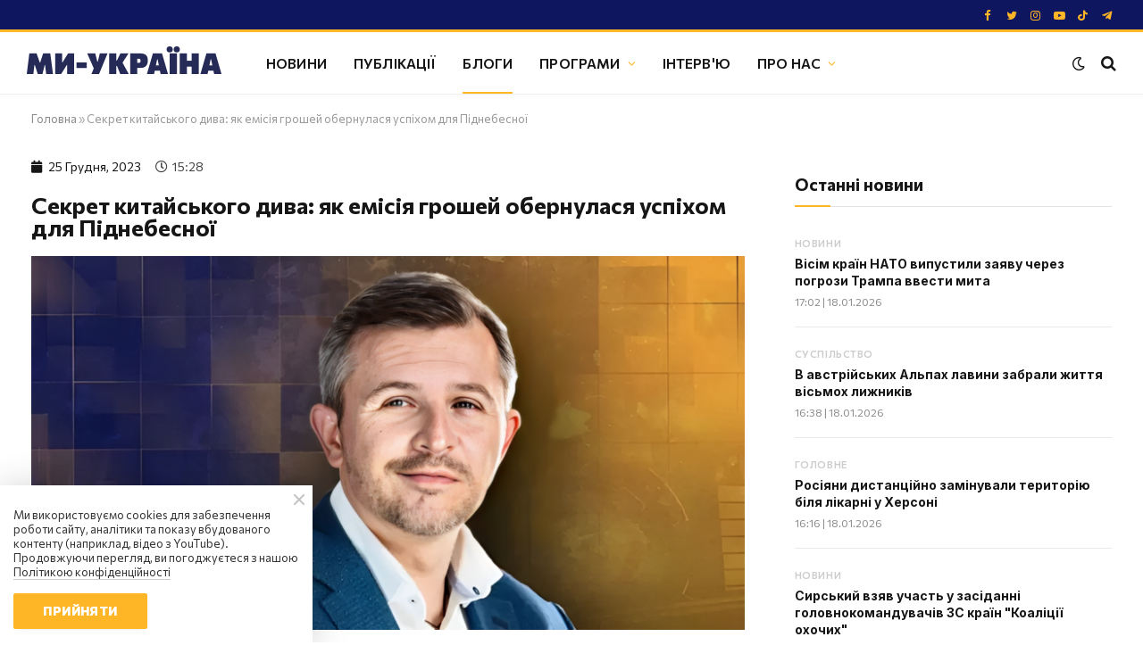

--- FILE ---
content_type: text/html; charset=UTF-8
request_url: https://weukraine.tv/blog/sekret-kitajskoho-diva-jak-emisija-hroshej-peretvorila-pidnebesnu-na-ekonomichnoho-hihanta/
body_size: 27058
content:
<!DOCTYPE html>
<html lang="uk">
        
            <head>
    

    <meta charset="UTF-8">
    <meta name="viewport" content="width=device-width, initial-scale=1">
    <meta name="robots" content="index, follow, max-image-preview:large, max-snippet:-1, max-video-preview:-1">

    <meta name="facebook-domain-verification" content="wqesvzd4enbrfrkt87rueeiopnywf6">
        <meta name="google-adsense-account" content="ca-pub-1187747518901056">

    <title>Секрет китайського дива: як емісія грошей обернулася успіхом для Піднебесної</title>

            <meta name="description" content="Анатолій Амелін блог. Як Китай зберігає низьку інфляцію і росте економічно, чому емісія грошей призводить до зростання економіки, а не до інфляції, та які висновки потрібно зробити Україні.">
    
    <link rel="canonical" href="https://weukraine.tv/blog/sekret-kitajskoho-diva-jak-emisija-hroshej-peretvorila-pidnebesnu-na-ekonomichnoho-hihanta/">

                
        
        
    <meta property="og:locale" content="uk_UA">
    <meta property="og:type" content="website">
    <meta property="og:title" content="Анатолій Амелін - У чому феномен китайської економіки">

            <meta property="og:description" content="Анатолій Амелін блог. Як Китай зберігає низьку інфляцію і росте економічно, чому емісія грошей призводить до зростання економіки, а не до інфляції, та які висновки потрібно зробити Україні.">
    
    <meta property="og:url" content="https://weukraine.tv/blog/sekret-kitajskoho-diva-jak-emisija-hroshej-peretvorila-pidnebesnu-na-ekonomichnoho-hihanta/">
    <meta property="og:site_name" content="Ми Україна">
    <meta property="article:publisher" content="https://facebook.com/weukrainetv">
    <meta property="article:modified_time" content="2023-12-25T15:32:25+02:00">
    <meta property="og:image" content="https://weukraine.tv/img/article/874/61_main-v1703510936.png">

    
    <meta name="twitter:card" content="summary_large_image">
    <meta name="twitter:title" content="Анатолій Амелін - У чому феномен китайської економіки">

            <meta name="twitter:description" content="Анатолій Амелін блог. Як Китай зберігає низьку інфляцію і росте економічно, чому емісія грошей призводить до зростання економіки, а не до інфляції, та які висновки потрібно зробити Україні.">
    
    <meta name="twitter:image" content="https://weukraine.tv/img/article/874/61_main-v1703510936.png">
    <meta name="twitter:site" content="@weukrainetv">

                    
        <meta name="twitter:label1" content="Прибл. час читання">
        <meta name="twitter:data1" content="6 хвилин">
    
    <script type="application/ld+json">
        {
            "@context": "https://schema.org",
            "@graph": [

                            {
                    "@type": "Article",
                    "@id": "https://weukraine.tv/blog/sekret-kitajskoho-diva-jak-emisija-hroshej-peretvorila-pidnebesnu-na-ekonomichnoho-hihanta/#article",
                    "isPartOf": {
                        "@id": "https://weukraine.tv/blog/sekret-kitajskoho-diva-jak-emisija-hroshej-peretvorila-pidnebesnu-na-ekonomichnoho-hihanta/"
                    },
                                        "headline": "Анатолій Амелін - У чому феномен китайської економіки",
                    "datePublished": "2023-12-25T15:28:00+02:00",
                    "dateModified": "2023-12-25T15:32:25+02:00",
                    "mainEntityOfPage": {
                        "@id": "https://weukraine.tv/blog/sekret-kitajskoho-diva-jak-emisija-hroshej-peretvorila-pidnebesnu-na-ekonomichnoho-hihanta/"
                    },
                    "wordCount": 727,
                    "publisher": {
                        "@id": "https://weukraine.tv/#organization"
                    },
                    "image": {
                        "@id": "https://weukraine.tv/blog/sekret-kitajskoho-diva-jak-emisija-hroshej-peretvorila-pidnebesnu-na-ekonomichnoho-hihanta/#primaryimage"
                    },
                    "thumbnailUrl": "https://weukraine.tv/img/article/874/61_main-v1703510936.png",

                    
                                            "keywords": [
                                                            "Китай",                                                            "ВВП",                                                            "Економіка",                                                            "емісія",                                                            "долар",                                                            "Юань",                                                            "Україна",                                                            "США",                                                            "Пекін"                                                    ],
                    
                    
                                        "articleSection": [
                                                    "Новини",                                                    "Блоги",                                                    "Анатолій Амелін"                                            ],
                                        "inLanguage": "uk"
                },
            

            
                                                    
                                                                                                                                                                                                                                                                                                                                                                                                                                                                                                                                                                                                                                                                                                                                                                                                                                                                                                                                                                                                                                                                                                    
                                                                                                                                                                                                                                                                                                                                                                                                                                                                                                                                                                                                                                                                                                                                                                                                                                                                                                                                                                                                                                                                                                    
            
                            {
                    "@type": "CollectionPage",
                    "@id": "https://weukraine.tv/blog/sekret-kitajskoho-diva-jak-emisija-hroshej-peretvorila-pidnebesnu-na-ekonomichnoho-hihanta/",
                    "url": "https://weukraine.tv/blog/sekret-kitajskoho-diva-jak-emisija-hroshej-peretvorila-pidnebesnu-na-ekonomichnoho-hihanta/",
                    "name": "Анатолій Амелін - У чому феномен китайської економіки",
                    "isPartOf": {
                        "@id": "https://weukraine.tv/#website"
                    },
                    "primaryImageOfPage": {
                        "@id": "https://weukraine.tv/blog/sekret-kitajskoho-diva-jak-emisija-hroshej-peretvorila-pidnebesnu-na-ekonomichnoho-hihanta/#primaryimage"
                    },
                    "image": {
                        "@id": "https://weukraine.tv/blog/sekret-kitajskoho-diva-jak-emisija-hroshej-peretvorila-pidnebesnu-na-ekonomichnoho-hihanta/#primaryimage"
                    },
                    "thumbnailUrl": "https://weukraine.tv/user/img/cover.jpg",

                                            "description": "Анатолій Амелін блог. Як Китай зберігає низьку інфляцію і росте економічно, чому емісія грошей призводить до зростання економіки, а не до інфляції, та які висновки потрібно зробити Україні.",
                    
                                        "inLanguage": "uk"
                },
            
                {
                    "@type": "WebPage",
                    "@id": "https://weukraine.tv",
                    "url": "https://weukraine.tv",
                    "name": "Анатолій Амелін - У чому феномен китайської економіки",
                    "isPartOf": {
                        "@id": "https://weukraine.tv/#website"
                    },
                    "about": {
                        "@id": "https://weukraine.tv/#organization"
                    },
                    "primaryImageOfPage": {
                        "@id": "https://weukraine.tv/#primaryimage"
                    },
                    "image": {
                        "@id": "https://weukraine.tv/#primaryimage"
                    },
                    "thumbnailUrl": "https://weukraine.tv/user/img/cover.jpg",

                                            "description": "Анатолій Амелін блог. Як Китай зберігає низьку інфляцію і росте економічно, чому емісія грошей призводить до зростання економіки, а не до інфляції, та які висновки потрібно зробити Україні.",
                                                            "inLanguage": "uk",
                    "potentialAction": [
                        {
                            "@type": "ReadAction",
                            "target": [
                                "https://weukraine.tv/"
                            ]
                        }
                    ]
                },
                {
                    "@type": "ImageObject",
                    "inLanguage": "uk",
                    "@id": "https://weukraine.tv/#primaryimage",
                    "url": "https://weukraine.tv/user/img/cover.jpg",
                    "contentUrl": "https://weukraine.tv/user/img/cover.jpg",
                    "width": 1640,
                    "height": 624
                },
                {
                    "@type": "BreadcrumbList",
                    "@id": "https://weukraine.tv/#breadcrumb",
                    "itemListElement": [
                        {
                            "@type": "ListItem",
                            "position": 1,
                            "name": "Головна"
                        }

                        
                        
                                                    , {
                                "@type": "ListItem",
                                "position": 2,
                                "name": "Блоги"
                            }
                                            ]
                },
                {
                    "@type": "WebSite",
                    "@id": "https://weukraine.tv/#website",
                    "url": "https://weukraine.tv/",
                    "name": "Ми Україна - сайт телеканалу",
                    "description": "Ми Україна",
                    "publisher": {
                        "@id": "https://weukraine.tv/#organization"
                    },
                    "potentialAction": [
                        {
                            "@type": "SearchAction",
                            "target": {
                                "@type": "EntryPoint",
                                "urlTemplate": "https://weukraine.tv/search/query={search_string}"
                            },
                            "query-input": "required name=search_string"
                        }
                    ],
                    "inLanguage": "uk"
                },
                {
                    "@type": "Organization",
                    "@id": "https://weukraine.tv/#organization",
                    "name": "Телеканал Ми Україна",
                    "url": "https://weukraine.tv",
                    "logo": {
                        "@type": "ImageObject",
                        "inLanguage": "uk",
                        "@id": "https://weukraine.tv#/schema/logo/image/",
                        "url": "https://weukraine.tv/user/img/logo/logo-80.png",
                        "contentUrl": "https://weukraine.tv/user/img/logo/logo-80.png",
                        "width": 435,
                        "height": 80,
                        "caption": "Телеканал Ми Україна"
                    },
                    "image": {
                        "@id": "https://weukraine.tv/#/schema/logo/image/"
                    },
                    "sameAs": [
                                                    "https://facebook.com/weukrainetv",                                                    "https://twitter.com/weukrainetv",                                                    "https://www.instagram.com/weukrainetv/",                                                    "https://www.youtube.com/@weukrainetv",                                                    "https://tiktok.com/@weukrainetv",                                                    "https://t.me/weukrainetv"                                            ]
                }
            ]
        }
    </script>

    <link rel="alternate" type="application/rss+xml" title="Ми Україна &raquo; стрічка" href="https://weukraine.tv/feed/" />

    <link rel="icon" href="https://weukraine.tv/user/img/favicon/cropped-android-chrome-512x512-1-32x32.png" sizes="32x32"/>
    <link rel="icon" href="https://weukraine.tv/user/img/favicon/cropped-android-chrome-512x512-1-192x192.png" sizes="192x192"/>
    <link rel="apple-touch-icon" href="https://weukraine.tv/user/img/favicon/cropped-android-chrome-512x512-1-180x180.png"/>
    <meta name="msapplication-TileImage" content="https://weukraine.tv/user/img/favicon/cropped-android-chrome-512x512-1-270x270.png"/>

    <script type="text/javascript" id="www-widgetapi-script" src="https://www.youtube.com/s/player/21812a9c/www-widgetapi.vflset/www-widgetapi.js" async=""></script>

    <style id="classic-theme-styles-inline-css" type="text/css">
        @media (max-width: 767px) {
            .eael-sticky-video-wrapper {
                max-height: 200px;
            }
        }

        .wp-block-button__link{color:#fff;background-color:#32373c;border-radius:9999px;box-shadow:none;text-decoration:none;padding:calc(.667em + 2px) calc(1.333em + 2px);font-size:1.125em}.wp-block-file__button{background:#32373c;color:#fff;text-decoration:none}
    </style>

    <style id="global-styles-inline-css" type="text/css">
        body{--wp--preset--color--black: #000000;--wp--preset--color--cyan-bluish-gray: #abb8c3;--wp--preset--color--white: #ffffff;--wp--preset--color--pale-pink: #f78da7;--wp--preset--color--vivid-red: #cf2e2e;--wp--preset--color--luminous-vivid-orange: #ff6900;--wp--preset--color--luminous-vivid-amber: #fcb900;--wp--preset--color--light-green-cyan: #7bdcb5;--wp--preset--color--vivid-green-cyan: #00d084;--wp--preset--color--pale-cyan-blue: #8ed1fc;--wp--preset--color--vivid-cyan-blue: #0693e3;--wp--preset--color--vivid-purple: #9b51e0;--wp--preset--gradient--vivid-cyan-blue-to-vivid-purple: linear-gradient(135deg,rgba(6,147,227,1) 0%,rgb(155,81,224) 100%);--wp--preset--gradient--light-green-cyan-to-vivid-green-cyan: linear-gradient(135deg,rgb(122,220,180) 0%,rgb(0,208,130) 100%);--wp--preset--gradient--luminous-vivid-amber-to-luminous-vivid-orange: linear-gradient(135deg,rgba(252,185,0,1) 0%,rgba(255,105,0,1) 100%);--wp--preset--gradient--luminous-vivid-orange-to-vivid-red: linear-gradient(135deg,rgba(255,105,0,1) 0%,rgb(207,46,46) 100%);--wp--preset--gradient--very-light-gray-to-cyan-bluish-gray: linear-gradient(135deg,rgb(238,238,238) 0%,rgb(169,184,195) 100%);--wp--preset--gradient--cool-to-warm-spectrum: linear-gradient(135deg,rgb(74,234,220) 0%,rgb(151,120,209) 20%,rgb(207,42,186) 40%,rgb(238,44,130) 60%,rgb(251,105,98) 80%,rgb(254,248,76) 100%);--wp--preset--gradient--blush-light-purple: linear-gradient(135deg,rgb(255,206,236) 0%,rgb(152,150,240) 100%);--wp--preset--gradient--blush-bordeaux: linear-gradient(135deg,rgb(254,205,165) 0%,rgb(254,45,45) 50%,rgb(107,0,62) 100%);--wp--preset--gradient--luminous-dusk: linear-gradient(135deg,rgb(255,203,112) 0%,rgb(199,81,192) 50%,rgb(65,88,208) 100%);--wp--preset--gradient--pale-ocean: linear-gradient(135deg,rgb(255,245,203) 0%,rgb(182,227,212) 50%,rgb(51,167,181) 100%);--wp--preset--gradient--electric-grass: linear-gradient(135deg,rgb(202,248,128) 0%,rgb(113,206,126) 100%);--wp--preset--gradient--midnight: linear-gradient(135deg,rgb(2,3,129) 0%,rgb(40,116,252) 100%);--wp--preset--font-size--small: 13px;--wp--preset--font-size--medium: 20px;--wp--preset--font-size--large: 36px;--wp--preset--font-size--x-large: 42px;--wp--preset--spacing--20: 0.44rem;--wp--preset--spacing--30: 0.67rem;--wp--preset--spacing--40: 1rem;--wp--preset--spacing--50: 1.5rem;--wp--preset--spacing--60: 2.25rem;--wp--preset--spacing--70: 3.38rem;--wp--preset--spacing--80: 5.06rem;--wp--preset--shadow--natural: 6px 6px 9px rgba(0, 0, 0, 0.2);--wp--preset--shadow--deep: 12px 12px 50px rgba(0, 0, 0, 0.4);--wp--preset--shadow--sharp: 6px 6px 0px rgba(0, 0, 0, 0.2);--wp--preset--shadow--outlined: 6px 6px 0px -3px rgba(255, 255, 255, 1), 6px 6px rgba(0, 0, 0, 1);--wp--preset--shadow--crisp: 6px 6px 0px rgba(0, 0, 0, 1);}:where(.is-layout-flex){gap: 0.5em;}:where(.is-layout-grid){gap: 0.5em;}body .is-layout-flow > .alignleft{float: left;margin-inline-start: 0;margin-inline-end: 2em;}body .is-layout-flow > .alignright{float: right;margin-inline-start: 2em;margin-inline-end: 0;}body .is-layout-flow > .aligncenter{margin-left: auto !important;margin-right: auto !important;}body .is-layout-constrained > .alignleft{float: left;margin-inline-start: 0;margin-inline-end: 2em;}body .is-layout-constrained > .alignright{float: right;margin-inline-start: 2em;margin-inline-end: 0;}body .is-layout-constrained > .aligncenter{margin-left: auto !important;margin-right: auto !important;}body .is-layout-constrained > :where(:not(.alignleft):not(.alignright):not(.alignfull)){max-width: var(--wp--style--global--content-size);margin-left: auto !important;margin-right: auto !important;}body .is-layout-constrained > .alignwide{max-width: var(--wp--style--global--wide-size);}body .is-layout-flex{display: flex;}body .is-layout-flex{flex-wrap: wrap;align-items: center;}body .is-layout-flex > *{margin: 0;}body .is-layout-grid{display: grid;}body .is-layout-grid > *{margin: 0;}:where(.wp-block-columns.is-layout-flex){gap: 2em;}:where(.wp-block-columns.is-layout-grid){gap: 2em;}:where(.wp-block-post-template.is-layout-flex){gap: 1.25em;}:where(.wp-block-post-template.is-layout-grid){gap: 1.25em;}.has-black-color{color: var(--wp--preset--color--black) !important;}.has-cyan-bluish-gray-color{color: var(--wp--preset--color--cyan-bluish-gray) !important;}.has-white-color{color: var(--wp--preset--color--white) !important;}.has-pale-pink-color{color: var(--wp--preset--color--pale-pink) !important;}.has-vivid-red-color{color: var(--wp--preset--color--vivid-red) !important;}.has-luminous-vivid-orange-color{color: var(--wp--preset--color--luminous-vivid-orange) !important;}.has-luminous-vivid-amber-color{color: var(--wp--preset--color--luminous-vivid-amber) !important;}.has-light-green-cyan-color{color: var(--wp--preset--color--light-green-cyan) !important;}.has-vivid-green-cyan-color{color: var(--wp--preset--color--vivid-green-cyan) !important;}.has-pale-cyan-blue-color{color: var(--wp--preset--color--pale-cyan-blue) !important;}.has-vivid-cyan-blue-color{color: var(--wp--preset--color--vivid-cyan-blue) !important;}.has-vivid-purple-color{color: var(--wp--preset--color--vivid-purple) !important;}.has-black-background-color{background-color: var(--wp--preset--color--black) !important;}.has-cyan-bluish-gray-background-color{background-color: var(--wp--preset--color--cyan-bluish-gray) !important;}.has-white-background-color{background-color: var(--wp--preset--color--white) !important;}.has-pale-pink-background-color{background-color: var(--wp--preset--color--pale-pink) !important;}.has-vivid-red-background-color{background-color: var(--wp--preset--color--vivid-red) !important;}.has-luminous-vivid-orange-background-color{background-color: var(--wp--preset--color--luminous-vivid-orange) !important;}.has-luminous-vivid-amber-background-color{background-color: var(--wp--preset--color--luminous-vivid-amber) !important;}.has-light-green-cyan-background-color{background-color: var(--wp--preset--color--light-green-cyan) !important;}.has-vivid-green-cyan-background-color{background-color: var(--wp--preset--color--vivid-green-cyan) !important;}.has-pale-cyan-blue-background-color{background-color: var(--wp--preset--color--pale-cyan-blue) !important;}.has-vivid-cyan-blue-background-color{background-color: var(--wp--preset--color--vivid-cyan-blue) !important;}.has-vivid-purple-background-color{background-color: var(--wp--preset--color--vivid-purple) !important;}.has-black-border-color{border-color: var(--wp--preset--color--black) !important;}.has-cyan-bluish-gray-border-color{border-color: var(--wp--preset--color--cyan-bluish-gray) !important;}.has-white-border-color{border-color: var(--wp--preset--color--white) !important;}.has-pale-pink-border-color{border-color: var(--wp--preset--color--pale-pink) !important;}.has-vivid-red-border-color{border-color: var(--wp--preset--color--vivid-red) !important;}.has-luminous-vivid-orange-border-color{border-color: var(--wp--preset--color--luminous-vivid-orange) !important;}.has-luminous-vivid-amber-border-color{border-color: var(--wp--preset--color--luminous-vivid-amber) !important;}.has-light-green-cyan-border-color{border-color: var(--wp--preset--color--light-green-cyan) !important;}.has-vivid-green-cyan-border-color{border-color: var(--wp--preset--color--vivid-green-cyan) !important;}.has-pale-cyan-blue-border-color{border-color: var(--wp--preset--color--pale-cyan-blue) !important;}.has-vivid-cyan-blue-border-color{border-color: var(--wp--preset--color--vivid-cyan-blue) !important;}.has-vivid-purple-border-color{border-color: var(--wp--preset--color--vivid-purple) !important;}.has-vivid-cyan-blue-to-vivid-purple-gradient-background{background: var(--wp--preset--gradient--vivid-cyan-blue-to-vivid-purple) !important;}.has-light-green-cyan-to-vivid-green-cyan-gradient-background{background: var(--wp--preset--gradient--light-green-cyan-to-vivid-green-cyan) !important;}.has-luminous-vivid-amber-to-luminous-vivid-orange-gradient-background{background: var(--wp--preset--gradient--luminous-vivid-amber-to-luminous-vivid-orange) !important;}.has-luminous-vivid-orange-to-vivid-red-gradient-background{background: var(--wp--preset--gradient--luminous-vivid-orange-to-vivid-red) !important;}.has-very-light-gray-to-cyan-bluish-gray-gradient-background{background: var(--wp--preset--gradient--very-light-gray-to-cyan-bluish-gray) !important;}.has-cool-to-warm-spectrum-gradient-background{background: var(--wp--preset--gradient--cool-to-warm-spectrum) !important;}.has-blush-light-purple-gradient-background{background: var(--wp--preset--gradient--blush-light-purple) !important;}.has-blush-bordeaux-gradient-background{background: var(--wp--preset--gradient--blush-bordeaux) !important;}.has-luminous-dusk-gradient-background{background: var(--wp--preset--gradient--luminous-dusk) !important;}.has-pale-ocean-gradient-background{background: var(--wp--preset--gradient--pale-ocean) !important;}.has-electric-grass-gradient-background{background: var(--wp--preset--gradient--electric-grass) !important;}.has-midnight-gradient-background{background: var(--wp--preset--gradient--midnight) !important;}.has-small-font-size{font-size: var(--wp--preset--font-size--small) !important;}.has-medium-font-size{font-size: var(--wp--preset--font-size--medium) !important;}.has-large-font-size{font-size: var(--wp--preset--font-size--large) !important;}.has-x-large-font-size{font-size: var(--wp--preset--font-size--x-large) !important;}
        .wp-block-navigation a:where(:not(.wp-element-button)){color: inherit;}
        :where(.wp-block-post-template.is-layout-flex){gap: 1.25em;}:where(.wp-block-post-template.is-layout-grid){gap: 1.25em;}
        :where(.wp-block-columns.is-layout-flex){gap: 2em;}:where(.wp-block-columns.is-layout-grid){gap: 2em;}
        .wp-block-pullquote{font-size: 1.5em;line-height: 1.6;}
    </style>

    <link rel="stylesheet" id="essensial-blocks-animation-css" href="/user/css/animate.min.css" type="text/css" media="all">

    <style id="dominant-color-styles-inline-css" type="text/css">
        img[data-dominant-color]:not(.has-transparency) { background-color: var(--dominant-color); }
    </style>

    

            <link rel="stylesheet" id="elementor-frontend-css" href="/user/css/frontend-lite.min-v3.css" type="text/css" media="all">
        <link rel="stylesheet" id="eael-general-css" href="/user/css/general.min.css" type="text/css" media="all">
        <link rel="stylesheet" id="eael-7964-css" href="/user/css/eael-7964.css" type="text/css" media="all">
        <link rel="stylesheet" id="elementor-icons-css" href="/user/css/elementor-icons.min.css" type="text/css" media="all">
        

        <link rel="stylesheet" id="elementor-post-7-css" href="/user/css/pages/post-7.css" type="text/css" media="all">
        <link rel="stylesheet" id="elementor-pro-css" href="/user/css/frontend-lite2.min.css" type="text/css" media="all">

        <link rel="stylesheet" href="/user/css/pages/post-8723.css" type="text/css" media="all">
        <link rel="stylesheet" id="smartmag-core-css" href="/user/css/style2-v2.css" type="text/css" media="all">


        <link rel="stylesheet" href="/user/css/fix-v9.css" type="text/css" media="all">
    
    <style id="smartmag-core-inline-css" type="text/css">
        :root { --c-main: #feb526;
            --c-main-rgb: 254,181,38;
            --text-font: "Commissioner", system-ui, -apple-system, "Segoe UI", Arial, sans-serif;
            --body-font: "Commissioner", system-ui, -apple-system, "Segoe UI", Arial, sans-serif;
            --ui-font: "Commissioner", system-ui, -apple-system, "Segoe UI", Arial, sans-serif;
            --title-font: "Commissioner", system-ui, -apple-system, "Segoe UI", Arial, sans-serif;
            --h-font: "Commissioner", system-ui, -apple-system, "Segoe UI", Arial, sans-serif;
            --title-font: var(--ui-font);
            --h-font: var(--ui-font);
            --text-h-font: var(--h-font);
            --title-font: "Inter", system-ui, -apple-system, "Segoe UI", Arial, sans-serif;
            --title-size-xs: 15px;
            --title-size-m: 19px;
            --main-width: 1240px;
            --wrap-padding: 35px;
            --p-title-space: 11px;
            --c-excerpts: #afafaf;
            --excerpt-size: 14px; }
        .s-dark, .site-s-dark { --c-main: #feb526; --c-main-rgb: 254,181,38; }
        .s-dark body { background-color: #101016; }
        .post-title:not(._) { line-height: 1.4; }
        :root { --sidebar-width: 336px; }
        .ts-row, .has-el-gap { --sidebar-c-width: calc(var(--sidebar-width) + var(--grid-gutter-h) + var(--sidebar-c-pad)); }
        .smart-head-main { --c-shadow: rgba(0,0,0,0.02); }
        .smart-head-main .smart-head-top { --head-h: 36px; background-color: #0e1660; border-image: linear-gradient(90deg, #feb526 0%, #feb526 100%); border-image-slice: 1; border-image-width: 3px 0 0 0; border-width: 3px 0; border-image-width: 0 0 3px 0; }
        .smart-head-main .smart-head-mid { --head-h: 70px; border-bottom-width: 1px; border-bottom-color: #efefef; }
        .s-dark .smart-head-main .smart-head-mid,
        .smart-head-main .s-dark.smart-head-mid { border-bottom-color: #3f3f3f; }
        .navigation-main .menu > li > a { font-size: 15.4px; text-transform: uppercase; letter-spacing: 0.01em; }
        .navigation-main .menu > li li a { text-transform: uppercase; }
        .navigation-main { --nav-items-space: 15px; }
        .s-light .navigation { --c-nav-blip: var(--c-main); }
        .s-dark .smart-head-mobile .smart-head-mid,
        .smart-head-mobile .s-dark.smart-head-mid { background-color: #0e1660; }
        .smart-head-mobile .smart-head-mid { border-image: linear-gradient(90deg, #feb526 0%, #feb526 100%); border-image-slice: 1; border-image-width: 3px 0 0 0; border-width: 3px 0; }
        .off-canvas { background-color: #0e1660; }
        .navigation-small { margin-left: calc(-1 * var(--nav-items-space)); }
        .s-dark .navigation-small { --c-nav-hov: rgba(255,255,255,0.76); }
        .s-dark .smart-head-main .spc-social,
        .smart-head-main .s-dark .spc-social { --c-spc-social: #feb526; --c-spc-social-hov: #ffffff; }
        .smart-head-main .spc-social { --spc-social-fs: 13px; --spc-social-size: 26px; --spc-social-space: 5px; }
        .smart-head-mobile .spc-social { --spc-social-fs: 11px; --spc-social-size: 23px; --spc-social-space: 3px; }
        .s-dark .smart-head-main .search-icon:hover,
        .smart-head-main .s-dark .search-icon:hover { color: #bcbcbc; }
        .smart-head-main { --search-icon-size: 18px; }
        .s-dark .smart-head-main .offcanvas-toggle:hover,
        .smart-head-main .s-dark .offcanvas-toggle:hover { --c-hamburger: #bcbcbc; }
        .smart-head .ts-button1 { font-size: 12px; border-radius: 6px; height: 34px; line-height: 34px; padding-left: 14px; padding-right: 14px; }
        .post-meta .text-in, .post-meta .post-cat > a { font-size: 11px; }
        .post-meta .post-cat > a { font-weight: 600; }
        .post-meta { --p-meta-sep: "\25c6"; --p-meta-sep-pad: 7px; }
        .post-meta .meta-item:before { transform: scale(.65); }
        .l-post { --media-radius: 10px; }
        .cat-labels .category { font-weight: 600; letter-spacing: 0.06em; border-radius: 5px; padding-top: 2px; padding-bottom: 2px; padding-left: 10px; padding-right: 10px; }
        .block-head-c .heading { font-size: 19px; text-transform: initial; }
        .block-head-e3 .heading { font-size: 22px; }
        .load-button { padding-top: 13px; padding-bottom: 13px; padding-left: 13px; padding-right: 13px; border-radius: 20px; }
        .loop-grid-base .media { margin-bottom: 20px; }
        .loop-grid .l-post { border-radius: 10px; overflow: hidden; }
        .has-nums .l-post { --num-font: "Outfit", system-ui, -apple-system, "Segoe UI", Arial, sans-serif; }
        .has-nums-a .l-post .post-title:before,
        .has-nums-b .l-post .content:before { font-weight: 500; }
        .has-nums-c .l-post .post-title:before,
        .has-nums-c .l-post .content:before { font-size: 18px; }
        .loop-list-card .l-post { border-radius: 10px; overflow: hidden; }
        .loop-small .ratio-is-custom { padding-bottom: calc(100% / 1.3); }
        .loop-small .media { width: 30%; max-width: 50%; }
        .loop-small .media:not(i) { max-width: 97px; }
        .single-featured .featured, .the-post-header .featured { border-radius: 10px; --media-radius: 10px; overflow: hidden; }
        .post-meta-single .meta-item, .post-meta-single .text-in { font-size: 13px; }
        .the-post-header .post-meta .post-title { font-family: var(--body-font); font-weight: 800; line-height: 1.3; letter-spacing: -0.01em; }
        .entry-content { letter-spacing: -0.005em; }
        .site-s-light .entry-content { color: #0a0a0a; }
        :where(.entry-content) a { text-decoration: underline 2px; text-underline-offset: 4px; }
        .review-box .overall { border-radius: 8px; }
        .review-box .rating-bar, .review-box .bar { height: 18px; border-radius: 8px; }
        .review-box .label { font-size: 15px; }
        .s-head-large .sub-title { font-size: 19px; }
        .s-post-large .post-content-wrap { display: grid; }
        .s-post-large .entry-content { max-width: calc(750px + var(--p-spacious-pad)*2); justify-self: center; }
        .category .feat-grid { --grid-gap: 10px; }
        .spc-newsletter { --box-roundness: 10px; }
        @media (min-width: 1200px) { .breadcrumbs { font-size: 13px; }
            .nav-hov-b .menu > li > a:before { width: calc(100% - (var(--nav-items-space, 15px)*2)); left: var(--nav-items-space); }
            .post-content h2 { font-size: 27px; }
            .post-content h3 { font-size: 23px; } }
        @media (min-width: 940px) and (max-width: 1200px) { :root { --sidebar-width: 300px; }
            .ts-row, .has-el-gap { --sidebar-c-width: calc(var(--sidebar-width) + var(--grid-gutter-h) + var(--sidebar-c-pad)); }
            .navigation-main .menu > li > a { font-size: calc(10px + (15.4px - 10px) * .7); } }
        @media (min-width: 768px) and (max-width: 940px) { .ts-contain, .main { padding-left: 35px; padding-right: 35px; } }
        @media (max-width: 767px) { .ts-contain, .main { padding-left: 25px; padding-right: 25px; }
            .block-head-e3 .heading { font-size: 18px; } }

        .term-color-10 { --c-main: #cccccc; }
        .navigation .menu-cat-10 { --c-term: #cccccc; }

        .term-color-46 { --c-main: #cccccc; }
        .navigation .menu-cat-46 { --c-term: #cccccc; }

        .term-color-8 { --c-main: #cccccc; }
        .navigation .menu-cat-8 { --c-term: #cccccc; }

        .term-color-49 { --c-main: #cccccc; }
        .navigation .menu-cat-49 { --c-term: #cccccc; }

        .term-color-3 { --c-main: #cccccc; }
        .navigation .menu-cat-3 { --c-term: #cccccc; }

        .term-color-6 { --c-main: #cccccc; }
        .navigation .menu-cat-6 { --c-term: #cccccc; }

        .term-color-891 { --c-main: #dd3333; }
        .navigation .menu-cat-891 { --c-term: #dd3333; }

        .term-color-7 { --c-main: #cccccc; }
        .navigation .menu-cat-7 { --c-term: #cccccc; }

        .term-color-13 { --c-main: #cccccc; }
        .navigation .menu-cat-13 { --c-term: #cccccc; }

        .term-color-9 { --c-main: #cccccc; }
        .navigation .menu-cat-9 { --c-term: #cccccc; }

        .term-color-14 { --c-main: #cccccc; }
        .navigation .menu-cat-14 { --c-term: #cccccc; }

        .term-color-5 { --c-main: #cccccc; }
        .navigation .menu-cat-5 { --c-term: #cccccc; }

        .term-color-11 { --c-main: #cccccc; }
        .navigation .menu-cat-11 { --c-term: #cccccc; }
    </style>

    <link rel="stylesheet" id="smartmag-magnific-popup-css" href="/user/css/lightbox.css" type="text/css" media="all">
	<link rel="stylesheet" id="smartmag-icons-css" href="/user/css/icons2.css?ver=9.0.0" type="text/css" media="all">
    <link rel="stylesheet" id="smartmag-gfonts-custom-css" href="https://fonts.googleapis.com/css?family=Commissioner%3A400%2C500%2C600%2C700%2C800%7CInter%3A400%2C500%2C600%2C700%7COutfit%3A400%2C500%2C600%2C700&amp;display=swap" type="text/css" media="all">

	<style type="text/css" id="wp-custom-css">
		.elementor-widget-container ul { list-style: disc; margin-left: 40px; }
        .elementor-widget-container ol { list-style: decimal; margin-left: 40px; type: 1; }
        .elementor-widget-container ol li {
            list-style: decimal;
            margin-left: 0px;
            padding-left: 10px
        }
        .elementor-widget-container ul li {
            list-style: disc;
            margin-left: 0px;
        }

        .spc-social-b {
            --spc-social-space: 7px;
        }

        blockquote {
            padding: 1.5em;
            margin-bottom: 30px;
        }

        .elementor-widget-theme-post-content a {
            text-decoration: underline;
        }

        .wp-block-essential-blocks-advanced-video {
            margin: 10px 0;
        }
    </style>
                          <script src="https://cdn.admixer.net/scripts3/loader2.js" async
        data-inv="//inv-nets.admixer.net/"
        data-r="single"
        data-sender="admixer"
        data-bundle="desktop">
    </script>
    <script type='text/javascript'>
    (window.globalAmlAds = window.globalAmlAds || []).push(function() {
        globalAml.defineSlot({z: 'f53e7c65-cfd3-4cd7-953f-d8e551b07ccf', ph: 'admixer_f53e7c65cfd34cd7953fd8e551b07ccf_zone_118423_sect_56942_site_50497', i: 'inv-nets', s:'6e347c4c-696e-4917-b4d8-f96a5fbc0b79', sender: 'admixer'});
        globalAml.singleRequest("admixer");});
    </script>
    <script type='text/javascript'>
    (window.globalAmlAds = window.globalAmlAds || []).push(function() {
        globalAml.defineSlot({z: 'b5062267-8dbd-49a9-8de3-1eed4818bd1e', ph: 'admixer_b50622678dbd49a98de31eed4818bd1e_zone_118426_sect_56942_site_50497', i: 'inv-nets', s:'6e347c4c-696e-4917-b4d8-f96a5fbc0b79', sender: 'admixer'});
        globalAml.singleRequest("admixer");});
    </script>
    <script type='text/javascript'>
    (window.globalAmlAds = window.globalAmlAds || []).push(function() {
        globalAml.defineSlot({z: '15a9f558-543c-4489-b370-afb8bb2b0884', ph: 'admixer_15a9f558543c4489b370afb8bb2b0884_zone_118422_sect_56942_site_50497', i: 'inv-nets', s:'6e347c4c-696e-4917-b4d8-f96a5fbc0b79', sender: 'admixer'});
        globalAml.singleRequest("admixer");});
    </script>
    <script type='text/javascript'>
    (window.globalAmlAds = window.globalAmlAds || []).push(function() {
        globalAml.defineSlot({z: '50c209fd-668a-4459-aafe-874824d06841', ph: 'admixer_50c209fd668a4459aafe874824d06841_zone_118424_sect_56942_site_50497', i: 'inv-nets', s:'6e347c4c-696e-4917-b4d8-f96a5fbc0b79', sender: 'admixer'});
        globalAml.singleRequest("admixer");});
    </script>
     
                    <script async src="https://pagead2.googlesyndication.com/pagead/js/adsbygoogle.js?client=ca-pub-1187747518901056"crossorigin="anonymous"></script>
    
	<script type='text/javascript'>
        var loadsrcscache = [];
        load_srcs = function(sources, callback) {
            loadsrcscache.push([sources, callback]);
        }
        var loadcsscache = [];
        load_css = function(sources) {
            loadcsscache.push(sources);
        }
    </script>
</head>    
    <script>
        var BunyadSchemeKey = 'bunyad-scheme';
        (() => {
            const d = document.documentElement;
            const c = d.classList;
            const scheme = localStorage.getItem(BunyadSchemeKey);

            if (scheme) {
                d.dataset.origClass = c;
                scheme === 'dark' ? c.remove('s-light', 'site-s-light') : c.remove('s-dark', 'site-s-dark');
                c.add('site-s-' + scheme, 's-' + scheme);
            } else {
                d.dataset.origClass = c;
                c.add('site-s-light', 's-light');
            }
        })();

        var s = "on";
    </script>

    
                
    
                    

    
    <style>
        .elementor-element.elementor-element-11d77231 {
            margin-top: 30px;
            margin-bottom: 50px;
        }

        .post-title {
            font-size: 14px;
        }

        .elementor-8539 .elementor-element.elementor-element-4920a82f .feat-grid .item-large .post-title {
            font-size: 26px;
            line-height: 1.35em;
        }
        .feat-grid .item-medium .post-title {
            font-size: 20px;
        }
        .adsbygoogle{
            z-index: 100!important;
        }
        @media (max-width: 768px) {
            .play-block .n-v-prog-cntr-container .section-title {
                padding-bottom: 50px;
                display: block;
                margin-bottom: -40px;
            }
             .play-block .d-cntrls {
                right: 0;
                left: -2px;
                top: auto;
                position: relative;
                transform: translateY(-20%);
            }
        }
    </style>

    <body id="body" class="post-template-default single single-post postid-77248 single-format-standard post-layout-classic post-cat-3  has-lb has-lb-sm layout-normal elementor-default elementor-kit-7">
    
        <script>
            var lang = '/ukr';
            var root_domain = location.hostname;
            var _addr = document.location.protocol + '//' + root_domain + (location.port != '' ? ':' + location.port : '');
            var sun_root_section = 2827;
            var sun_section = 2827;
            var sun_article = 87461;
            var server = 'https://weukraine.tv';
            var phrase = {};
            var banners_types = [];
            var sections_full_reload = [3069];
                        
            banners_types['html'] = '16508';
            
            banners_types['script'] = '16509';
            
            banners_types['image'] = '16510';
                    </script>
        
        <div class="sbody main-wrap">
                         
            <!-- Google tag (gtag.js) -->
            <script async src="https://www.googletagmanager.com/gtag/js?id=G-F9SYHDBGPN"></script>
            <script>
                window.dataLayer = window.dataLayer || [];
                function gtag(){dataLayer.push(arguments);}
                gtag('js', new Date());

                gtag('config', 'G-GSKC900FKR');
            </script>
            
            
            <div id="page_css"></div>

                                                                                                                                                                                                                                                                                
<div class="off-canvas-backdrop"></div>

<div class="mobile-menu-container off-canvas s-dark hide-widgets-sm hide-menu-lg" id="off-canvas">
    <div class="off-canvas-head">
        <a href="#" class="close">
            <i class="tsi tsi-times"></i>
        </a>

        <div class="ts-logo">
            <img class="logo-mobile logo-image logo-image-dark" src="/user/img/logo/logo-w-80-3.png" width="218" height="40" alt="Ми Україна">
            <img class="logo-mobile logo-image" src="/user/img/logo/logo-w-80.png" width="218" height="40" alt="Ми Україна">
        </div>
    </div>

    <div class="off-canvas-content">
        <ul class="mobile-menu"></ul>

        <div class="spc-social-block spc-social spc-social-b smart-head-social">
                        <a href="https://facebook.com/weukrainetv" class="link service s-facebook" target="_blank">
            <i class="icon tsi tsi-facebook"></i>
            <span class="visuallyhidden">Facebook</span>
        </a>
            <a href="https://twitter.com/weukrainetv" class="link service s-twitter" target="_blank">
            <i class="icon tsi tsi-twitter"></i>
            <span class="visuallyhidden">Twitter</span>
        </a>
            <a href="https://www.instagram.com/weukrainetv/" class="link service s-instagram" target="_blank">
            <i class="icon tsi tsi-instagram"></i>
            <span class="visuallyhidden">Instagram</span>
        </a>
            <a href="https://www.youtube.com/@weukrainetv" class="link service s-youtube" target="_blank">
            <i class="icon tsi tsi-youtube-play"></i>
            <span class="visuallyhidden">YouTube</span>
        </a>
            <a href="https://tiktok.com/@weukrainetv" class="link service s-tiktok" target="_blank">
            <i class="icon tsi tsi-tiktok"></i>
            <span class="visuallyhidden">TikTok</span>
        </a>
            <a href="https://t.me/weukrainetv" class="link service s-telegram" target="_blank">
            <i class="icon tsi tsi-telegram"></i>
            <span class="visuallyhidden">Telegram</span>
        </a>
            </div>
    </div>
</div>

<div class="smart-head smart-head-a smart-head-main" id="smart-head" data-sticky="auto" data-sticky-type="smart" data-sticky-full="">
    <div class="smart-head-row smart-head-top s-dark smart-head-row-full">
        <div class="inner wrap">
            <div class="items items-left">
                <div class="nav-wrap">
                    <nav class="navigation navigation-small nav-hov-a"></nav>
                </div>
            </div>

            <div class="items items-center empty"></div>

            <div class="items items-right">
                <div class="spc-social-block spc-social spc-social-a smart-head-social">
                                <a href="https://facebook.com/weukrainetv" class="link service s-facebook" target="_blank">
            <i class="icon tsi tsi-facebook"></i>
            <span class="visuallyhidden">Facebook</span>
        </a>
            <a href="https://twitter.com/weukrainetv" class="link service s-twitter" target="_blank">
            <i class="icon tsi tsi-twitter"></i>
            <span class="visuallyhidden">Twitter</span>
        </a>
            <a href="https://www.instagram.com/weukrainetv/" class="link service s-instagram" target="_blank">
            <i class="icon tsi tsi-instagram"></i>
            <span class="visuallyhidden">Instagram</span>
        </a>
            <a href="https://www.youtube.com/@weukrainetv" class="link service s-youtube" target="_blank">
            <i class="icon tsi tsi-youtube-play"></i>
            <span class="visuallyhidden">YouTube</span>
        </a>
            <a href="https://tiktok.com/@weukrainetv" class="link service s-tiktok" target="_blank">
            <i class="icon tsi tsi-tiktok"></i>
            <span class="visuallyhidden">TikTok</span>
        </a>
            <a href="https://t.me/weukrainetv" class="link service s-telegram" target="_blank">
            <i class="icon tsi tsi-telegram"></i>
            <span class="visuallyhidden">Telegram</span>
        </a>
                    </div>
            </div>
        </div>
    </div>
    
    <div class="smart-head-row smart-head-mid is-light smart-head-row-full">
        <div class="inner wrap">
            <div class="items items-left">
                <a href="/" title="Ми Україна" rel="home" class="js-use-reload-page logo-link ts-logo logo-is-image">
                    <h1>
                        <img src="/user/img/logo/logo-w-40.png" class="logo-image logo-image-dark" alt="Ми Україна" srcset="/user/img/logo/logo-w-40.png, /user/img/logo/logo-w-80-2.png 2x" width="218" height="40">
                        <img src="/user/img/logo/logo-40.png" class="logo-image" alt="Ми Україна" srcset="/user/img/logo/logo-40.png, /user/img/logo/logo-80.png 2x" width="218" height="40">
                    </h1>
                </a>

                <div class="nav-wrap">
                    <nav class="navigation navigation-main nav-hov-b">
                        <ul id="menu-main-menu" class="menu">
                                                            <li class="menu-item menu-item-type-taxonomy menu-item-object-category menu-cat-8 menu-item-19383">
                                                                            <a href="/category/novyny/">Новини</a>
                                                                    </li>
                                                            <li class="menu-item menu-item-type-taxonomy menu-item-object-category menu-cat-8 menu-item-19383">
                                                                            <a href="/category/article/">Публікації</a>
                                                                    </li>
                                                            <li class="menu-item menu-item-type-taxonomy menu-item-object-category current-menu-item menu-cat-1325 menu-item-19383">
                                                                            <a href="/category/blog/">Блоги</a>
                                                                    </li>
                                                            <li class="menu-item menu-item-type-taxonomy menu-item-object-category menu-cat-8 menu-item-19383">
                                                                            <a href="/category/programy/">Програми</a>

                                        <ul class="sub-menu">
                                                                                                                                                                                                                                                                <li class="menu-item menu-item-type-taxonomy menu-item-object-category menu-cat-42 menu-item-8764">
                                                            <a href="/category/programy/dokumentalky/">Документалки</a>
                                                        </li>
                                                                                                                                                                                                                                                                                                                                                                    <li class="menu-item menu-item-type-taxonomy menu-item-object-category menu-cat-42 menu-item-8764">
                                                            <a href="/category/programy/paragraph/">Параграф</a>
                                                        </li>
                                                                                                                                                                                                                                                                                                                                                                    <li class="menu-item menu-item-type-taxonomy menu-item-object-category menu-cat-42 menu-item-8764">
                                                            <a href="/category/programy/shopravda/">ЩОПРАВДА?!</a>
                                                        </li>
                                                                                                                                                                                                                                                                                                                                                                    <li class="menu-item menu-item-type-taxonomy menu-item-object-category menu-cat-42 menu-item-8764">
                                                            <a href="/category/programy/panyutapidsumki/">Панюта Підсумки</a>
                                                        </li>
                                                                                                                                                                                                                                                                                                                                                                    <li class="menu-item menu-item-type-taxonomy menu-item-object-category menu-cat-42 menu-item-8764">
                                                            <a href="/category/programy/punishment/">Невідворотне покарання</a>
                                                        </li>
                                                                                                                                                                                                                                                                                                                                                                    <li class="menu-item menu-item-type-taxonomy menu-item-object-category menu-cat-42 menu-item-8764">
                                                            <a href="/category/programy/nezlamni/">Незламні</a>
                                                        </li>
                                                                                                                                                                                                                                                                                                                                                                    <li class="menu-item menu-item-type-taxonomy menu-item-object-category menu-cat-42 menu-item-8764">
                                                            <a href="/category/programy/realityversions/">Версії реальності</a>
                                                        </li>
                                                                                                                                                                                                                                                                                                                                                                    <li class="menu-item menu-item-type-taxonomy menu-item-object-category menu-cat-42 menu-item-8764">
                                                            <a href="/category/programy/rezhim-dna/">Режим дна</a>
                                                        </li>
                                                                                                                                                                                                                                                                                                                                                                    <li class="menu-item menu-item-type-taxonomy menu-item-object-category menu-cat-42 menu-item-8764">
                                                            <a href="/category/programy/evykhid/">Є ВИХІД</a>
                                                        </li>
                                                                                                                                                                                                                                                                                                                                                                    <li class="menu-item menu-item-type-taxonomy menu-item-object-category menu-cat-42 menu-item-8764">
                                                            <a href="/category/programy/seryozno/">Серйозно</a>
                                                        </li>
                                                                                                                                                                                                                                                                                                                                                                    <li class="menu-item menu-item-type-taxonomy menu-item-object-category menu-cat-42 menu-item-8764">
                                                            <a href="/category/programy/na_chasi/">На Часі</a>
                                                        </li>
                                                                                                                                                                                                                                                                                                                                                                    <li class="menu-item menu-item-type-taxonomy menu-item-object-category menu-cat-42 menu-item-8764">
                                                            <a href="/category/programy/intervu/">Інтерв'ю</a>
                                                        </li>
                                                                                                                                                                                                                                                                                                                                                                    <li class="menu-item menu-item-type-taxonomy menu-item-object-category menu-cat-42 menu-item-8764">
                                                            <a href="/category/programy/frontline/">Лінія фронту</a>
                                                        </li>
                                                                                                                                                                                                                                                                                                                                                                    <li class="menu-item menu-item-type-taxonomy menu-item-object-category menu-cat-42 menu-item-8764">
                                                            <a href="/category/programy/strimy/">Стріми</a>
                                                        </li>
                                                                                                                                                                                                                                                                                                                                                                    <li class="menu-item menu-item-type-taxonomy menu-item-object-category menu-cat-42 menu-item-8764">
                                                            <a href="/category/programy/persona/">ПЕРСОНА</a>
                                                        </li>
                                                                                                                                                                                                                                                                                                                                                                    <li class="menu-item menu-item-type-taxonomy menu-item-object-category menu-cat-42 menu-item-8764">
                                                            <a href="/category/programy/temni-spravy/">ТЕМНІ СПРАВИ</a>
                                                        </li>
                                                                                                                                                                                        </ul>
                                                                    </li>
                                                            <li class="menu-item menu-item-type-taxonomy menu-item-object-category menu-cat-8 menu-item-19383">
                                                                            <a href="/category/interview/">Інтерв'ю</a>
                                                                    </li>
                                                            <li class="menu-item menu-item-type-taxonomy menu-item-object-category menu-cat-8 menu-item-19383">
                                                                            <a href="#">Про нас</a>

                                        <ul class="sub-menu">
                                                                                                                                                <li class="menu-item menu-item-type-taxonomy menu-item-object-category menu-cat-42 menu-item-8764">
                                                        <a href="/about/pro-kanal/" >Про канал</a>
                                                    </li>
                                                                                                                                                                                                <li class="menu-item menu-item-type-taxonomy menu-item-object-category menu-cat-42 menu-item-8764">
                                                        <a href="/category/veduchi/" >Ведучі</a>
                                                    </li>
                                                                                                                                                                                                <li class="menu-item menu-item-type-taxonomy menu-item-object-category menu-cat-42 menu-item-8764">
                                                        <a href="/about/de-nas-dyvytys/" >Де нас дивитись</a>
                                                    </li>
                                                                                                                                                                                                <li class="menu-item menu-item-type-taxonomy menu-item-object-category menu-cat-42 menu-item-8764">
                                                        <a href="/about/providers/" >Провайдерам</a>
                                                    </li>
                                                                                                                                                                                                <li class="menu-item menu-item-type-taxonomy menu-item-object-category menu-cat-42 menu-item-8764">
                                                        <a href="/category/release/" >Релізи</a>
                                                    </li>
                                                                                                                                                                                                <li class="menu-item menu-item-type-taxonomy menu-item-object-category menu-cat-42 menu-item-8764">
                                                        <a href="/about/kontakty/" >Контакти</a>
                                                    </li>
                                                                                                                                                                                                <li class="menu-item menu-item-type-taxonomy menu-item-object-category menu-cat-42 menu-item-8764">
                                                        <a href="/about/structure/" >Структура власності</a>
                                                    </li>
                                                                                                                                                                                                <li class="menu-item menu-item-type-taxonomy menu-item-object-category menu-cat-42 menu-item-8764">
                                                        <a href="/about/reguations/" >Редакційний статут</a>
                                                    </li>
                                                                                                                                                                                                <li class="menu-item menu-item-type-taxonomy menu-item-object-category menu-cat-42 menu-item-8764">
                                                        <a href="https://fan.subsub.io/weukrainetv" target="_blank">Підтримати</a>
                                                    </li>
                                                                                                                                                                                                <li class="menu-item menu-item-type-taxonomy menu-item-object-category menu-cat-42 menu-item-8764">
                                                        <a href="/about/privacy-policy/" >Політика конфіденційності</a>
                                                    </li>
                                                                                                                                    </ul>
                                                                    </li>
                                                    </ul>
                    </nav>
                </div>
            </div>

            <div class="items items-center empty"></div>

            <div class="items items-right">
                <div class="scheme-switcher has-icon-only">
                    <a href="#" class="toggle is-icon toggle-dark" title="Переключіться на темний дизайн - легше для очей.">
                        <i class="icon tsi tsi-moon"></i>
                    </a>

                    <a href="#" class="toggle is-icon toggle-light" title="Перейти до світлового дизайну.">
                        <i class="icon tsi tsi-bright"></i>
                    </a>
                </div>

                <a href="#" class="search-icon has-icon-only is-icon" title="Пошук">
                    <i class="tsi tsi-search"></i>
                </a>
            </div>
        </div>
    </div>
</div>

<div class="smart-head smart-head-a smart-head-mobile" id="smart-head-mobile" data-sticky="mid" data-sticky-type="smart" data-sticky-full="">
    <div class="smart-head-row smart-head-mid smart-head-row-3 s-dark smart-head-row-full is-smart animate">
        <div class="inner wrap">
            <div class="items items-left">
                <button class="offcanvas-toggle has-icon" type="button" aria-label="Меню">
                    <span class="hamburger-icon hamburger-icon-a">
                        <span class="inner"></span>
                    </span>
                </button>
            </div>

            <div class="items items-center">
                <a href="/" title="Ми Україна" rel="home" class="js-use-reload-page logo-link ts-logo logo-is-image">
                    <span>
                        <img class="logo-mobile logo-image logo-image-dark" src="/user/img/logo/logo-w-80-3.png" width="218" height="40" alt="Ми Україна">
                        <img class="logo-mobile logo-image" src="/user/img/logo/logo-w-80.png" width="218" height="40" alt="Ми Україна">
                    </span>
                </a>
            </div>

            <div class="items items-right">
                <a href="#" class="search-icon has-icon-only is-icon" title="">
                    <i class="tsi tsi-search"></i>
                </a>
            </div>
        </div>
    </div>
</div>
                            
                                <i data-absnum="87461" data-operand="article" data-action="stat" data-lang="2" class="sunsite_actions" style="display:none;"></i>

<link rel="stylesheet" href="/user/css/pages/post-8307.css" type="text/css" media="all">

<link rel="stylesheet" href="/user/css/widget-icon-list.min.css" type="text/css">
<link rel="stylesheet" href="/user/css/widget-theme-elements.min.css" type="text/css">
<link rel="stylesheet" href="/user/css/widget-share-buttons.min.css" type="text/css">

<style>
    .elementor iframe {
        color-scheme: auto!important;
    }

    @media (max-width: 768px){
        .elementor iframe{
            height: auto; 
            aspect-ratio: 16/9;
        } 
    } 
</style>

<nav class="breadcrumbs is-full-width breadcrumbs-a" id="breadcrumb">
    <div class="inner ts-contain">
        <span>
            <span>
                <a href="https://weukraine.tv">Головна</a>
            </span> » 

            
            <span class="breadcrumb_last" aria-current="page">Секрет китайського дива: як емісія грошей обернулася успіхом для Піднебесної</span>
        </span>
    </div>
</nav>
<div class="main ts-contain cf right-sidebar 1">
    <div class="elementor elementor-8307 elementor-location-single post-75583 post type-post status-publish format-standard has-post-thumbnail category-novyny tag-vijna tag-rosiya tag-ukrayina">
        <section class="has-el-gap el-gap-default elementor-section elementor-top-section elementor-element elementor-element-3838377 elementor-section-boxed elementor-section-height-default elementor-section-height-default">
            <div class="elementor-container elementor-column-gap-no">
                <div class="elementor-column elementor-col-66 elementor-top-column elementor-element elementor-element-1b56ef0 main-content">
                    <div class="elementor-widget-wrap elementor-element-populated">
                        <div class="elementor-element elementor-element-9501c55 elementor-widget elementor-widget-post-info">
                            <div class="elementor-widget-container">
                                <ul class="elementor-inline-items elementor-icon-list-items elementor-post-info">
                                    <li class="elementor-icon-list-item elementor-repeater-item-6364533 elementor-inline-item" itemprop="datePublished">
                                        <a href="https://weukraine.tv/2023/12/25/">
                                            <span class="elementor-icon-list-icon">
                                                <i aria-hidden="true" class="fas fa-calendar"></i>
                                            </span>

                                            <span class="elementor-icon-list-text elementor-post-info__item elementor-post-info__item--type-date">
                                                25 Грудня, 2023
                                            </span>
                                        </a>
                                    </li>

                                    <li class="elementor-icon-list-item elementor-repeater-item-a016ad5 elementor-inline-item">
                                        <span class="elementor-icon-list-icon">
                                            <i aria-hidden="true" class="far fa-clock"></i>
                                        </span>
                                        <span class="elementor-icon-list-text elementor-post-info__item elementor-post-info__item--type-time">
                                            15:28
                                        </span>
                                    </li>

                                    
                                </ul>
                            </div>
                        </div>

                        <div class="elementor-element elementor-element-dd7aed7 elementor-widget elementor-widget-theme-post-title elementor-page-title elementor-widget-heading">
                            <div class="elementor-widget-container">
                                <style>
                                    .elementor-heading-title{padding:0;margin:0;line-height:1}.elementor-widget-heading .elementor-heading-title[class*=elementor-size-]>a{color:inherit;font-size:inherit;line-height:inherit}.elementor-widget-heading .elementor-heading-title.elementor-size-small{font-size:15px}.elementor-widget-heading .elementor-heading-title.elementor-size-medium{font-size:19px}.elementor-widget-heading .elementor-heading-title.elementor-size-large{font-size:29px}.elementor-widget-heading .elementor-heading-title.elementor-size-xl{font-size:39px}.elementor-widget-heading .elementor-heading-title.elementor-size-xxl{font-size:59px}
                                </style>

                                <h1 data-edit="87461,2827" data-absnum="87461" class="elementor-heading-title elementor-size-default">Секрет китайського дива: як емісія грошей обернулася успіхом для Піднебесної</h1>
                            </div>
                        </div>

                                                    <div class="elementor-element elementor-element-98e2d02 elementor-widget elementor-widget-theme-post-featured-image elementor-widget-image">
                                <div class="elementor-widget-container">
                                    <style>
                                        .elementor-widget-image{text-align:center}.elementor-widget-image a{display:inline-block}.elementor-widget-image a img[src$=".svg"]{width:48px}.elementor-widget-image img{vertical-align:middle;display:inline-block}
                                    </style>

                                    <img width="1200" height="797" src="/img/article/874/61_main-v1703510936.png" class="attachment-1536x1536 size-1536x1536 wp-image-74128 not-transparent" alt="Секрет китайського дива: як емісія грошей обернулася успіхом для Піднебесної" loading="lazy">
                                </div>
                            </div>
                        
                        <style>
                            .program-video-bl {
                                position: relative;
                            }

                            .program-video-bl:hover {
                                cursor: pointer;
                            }

                            .program-video-bl:hover .preview {
                                opacity: 0.85;
                                transition: opacity 0.3s ease-in-out, transform 0.75s cubic-bezier(0.25, 0.46, 0.45, 0.94);
                                will-change: initial;
                            }

                            .vid-ico svg {
                                height: 70%;
                                width: 70%;
                            }

                            .vid-ico {
                                top: calc(50% - 55px);
                                left: 50%;
                                transform: translate(-50%);

                                margin: calc(1% + 5px);
                                pointer-events: none;

                                display: flex;
                                justify-content: center;
                                align-items: center;

                                position: absolute;
                                z-index: 1;
                            }
                        </style>
                        
                        <div class="elementor-element elementor-element-00b43a2 elementor-widget elementor-widget-theme-post-content">
                            <div class="elementor-widget-container">
                                <p>Знаєте у чому феномен китайської економіки? Хтось скаже, напевно, мільярд китайців, працьовите населення, планова економіка... і так і ні.</p>
<p>Китайська економіка росла як на дріжджах через друк грошей! Ой, вибачте, через політику "кількісного пом'якшення" (так макроекономісти називають емісію грошей). Так, безперечно, Китай довго був лідером залучення інвестицій. Але Інвестиції якраз і йдуть туди:</p>
<ul>
<li>є зростання економіки та потенціал продовження зростання;</li>
<li>є умови для інвесторів (захист, гарантії, податкова політика, стимулювання).<br /><br /></li>
</ul>
<p>Але повернемось до грошей. Наведу кілька цифр за останні кілька десятків років. За останні 30 років середні темпи зростання грошової маси у Китаї становлять 10% на рік.</p>
<p>При цьому інфляція залишається низькою, стабільно близько 2%-3% на рік, про причини напишу нижче.<br />Зростання грошової маси дуже близько корелює з темпами зростання ВВП, у середньому близько 9% за останні 30 років.</p>
<p>Але найважливішу роль зростанні грошової маси Китаю зіграв борг - державний та приватний. Зокрема, у 2023 році ставлення боргу Китаю до ВВП зросло до рекордних 279,7% на тлі кредитного буму (стимульованого урядом). У тому числі борг приватних корпорацій становить близько 200% ВВП.&nbsp; А борг домогосподарств у цій сумі до ВВП у Китаї становив 63%. Чистий державний борг Китаю до ВВП складає "всього" 77%.</p>
<p>Що цікаво, частка прямих іноземних інвестицій у прирості грошової маси в середньому в цьому періоді складає близько 2,5%. Все інше &ndash; чиста емісія юаня (7,5% ВВП щороку).</p>
<h4>Чому за такої емісії у Китаї залишалася низька інфляція?</h4>
<p>А тому, що ми говоримо про споживчу інфляцію. Надруковані гроші пішли не на приватне споживання, а на інвестиції. <a href="/blog/kryza-u-kytayi-padinnya-tempiv-zrostannya-zbilshennya-borgu-ta-inshi-tryvozhni-sygnaly/">Левова частка яких припала на будівельний ринок</a>, будівництво транспортної, енергетичної та житлової інфраструктури. Частка цього сектора досягла вже 30% ВВП Китаю. Щорічний приріст цін на житло в Китаї складав у середньому 7,5%!</p>
<p>Більшість інвестицій прийшла через фондовий ринок у всі сектори китайської економіки. Загальна капіталізація фондового ринку Китаю до ВВП рік тому сягала 80%. Індекс Гонконгської Фондової біржі за 30 років зріс у 6 разів!</p>
<p>Центральний банк Китаю друкував гроші, фінансував держборг. Мінфін Китаю фінансував своєю чергою величезну кількість інфраструктурних проектів, що стимулювали зайнятість, внутрішній попит. Це було основним секретом зростання китайської економіки. Основним, але не єдиним.</p>
<p>Тоталітарна китайська економіка створювала масу стимулів для експансії китайської економіки. До таких стимулів належали:</p>
<ul>
<li>Компенсація % ставки за кредитами китайським компаніям, які інвестували на зовнішні ринки;</li>
<li>віднесення до 5% від виторг на витрати без документів, що підтверджують (по суті, узаконена корупція);</li>
<li>фіксований валютний курс до долара 7 юанів за долар. Така ставка була і 10 років тому.</li>
</ul>
<p><br />Судячи з Індексу Біг Мака, сьогодні юань мінімум на 30% недооцінений по відношенню до долара. Штучне заниження вартості національної валюти створює китайським експортерам відмінні переваги цінової конкуренції. Їхні витрати порівняно з конкурентами, потенційно, на 30% нижчі. Отже, нижче і собівартість.</p>
<h4>Що ми маємо на виході під китайським феноменом?</h4>
<p>Насправді, цитату Амшеля Ротшильда: "Дайте мені контроль над грошима держави, і мене не цікавитиме, хто в цій державі пише закони."</p>
<p>Китайський уряд чудово використовує політику "кількісного пом'якшення" для розвитку китайської економіки.<br />За останні 30 років у Китаї (з 1992 року):</p>
<ul>
<li>ВВП зріс з $423 млрд до $18 трлн (у 42 рази);</li>
<li>ВВП на душу населення з $366 до $12,7 тис. (у 35 разів);</li>
<li>прямі іноземні інвестиції за різними оцінками - до $2,9 трлн дол.;</li>
<li>грошова маса зросла з 1,6 трлн юанів до 22 трлн юанів (у 13 разів);</li>
<li>борг зріс зі 100% ВВП до майже 300% ВВП.</li>
</ul>
<p><br />І важливим є те, що в Індексі складності економіки Китай за останні 30 років піднявся з 46-го місця на 18-те.<br />Що говорить про активну технологізацію та підвищення продуктивності праці китайської економіки.</p>
<p>Чим цікавий цей приклад для України? - Та всім! Це яскравий приклад суб'єктної позиції, наявність чіткого плану, відстоювання своїх інтересів. Чого нам сьогодні так не вистачає.</p>
<p>Це приклад грошово-кредитної політики, спрямованої на розвиток економіки, а не на її заморожування (як сьогодні в Україні). Це приклад того, що емісія грошей при правильному її використанні може призводити до зростання економіки, а не до інфляції, як стверджують багато експертів.</p>
<p><em><strong><a href="https://www.facebook.com/story.php?story_fbid=pfbid02qthTnsWzH2z3F3ySsKXjAswKwyNJGhupXvhL1AYUq5MvvivUa2baeb1pyQrX97nQl&amp;id=100000630575298&amp;paipv=0&amp;eav=AfayR2vE3PuCsVwzKFtEJgtCWS-0uOhxB-_bfIwLtLu-CmIraEWtyUJiw6oRtUyatoI&amp;_rdr">Автор:</a>&nbsp;Анатолій Амелін, економіст, директор економічних програм Українського інституту майбутнього</strong></em></p>
                            </div>
                        </div>
                                                <div data-action="banners" data-place="39" data-page="2827" class="sunsite_actions"></div>
                        <div data-action="banners" data-place="47" data-page="2827" class="sunsite_actions"></div>
                        <div data-action="banners" data-place="48" data-page="2827" class="sunsite_actions banner_48_class_fix"></div>
                                                
                                                    <div class="elementor-element elementor-element-e496157 elementor-align-left elementor-widget elementor-widget-post-info">
                                <div class="elementor-widget-container">
                                    <ul class="elementor-inline-items elementor-icon-list-items elementor-post-info">
                                        <li class="elementor-icon-list-item elementor-repeater-item-181d13f elementor-inline-item" itemprop="about">
                                            <span class="elementor-icon-list-icon">
                                                <i aria-hidden="true" class="fas fa-tags"></i>
                                            </span>

                                            <span class="elementor-icon-list-text elementor-post-info__item elementor-post-info__item--type-terms">
                                                <span class="elementor-post-info__terms-list">
                                                                                                            <a href="/tag/kytaj" class="elementor-post-info__terms-list-item">Китай</a>,                                                                                                            <a href="/tag/vvp" class="elementor-post-info__terms-list-item">ВВП</a>,                                                                                                            <a href="/tag/ekonomika" class="elementor-post-info__terms-list-item">Економіка</a>,                                                                                                            <a href="/tag/emisija" class="elementor-post-info__terms-list-item">емісія</a>,                                                                                                            <a href="/tag/dolar" class="elementor-post-info__terms-list-item">долар</a>,                                                                                                            <a href="/tag/yuan" class="elementor-post-info__terms-list-item">Юань</a>,                                                                                                            <a href="/tag/ukrayina" class="elementor-post-info__terms-list-item">Україна</a>,                                                                                                            <a href="/tag/ssha" class="elementor-post-info__terms-list-item">США</a>,                                                                                                            <a href="/tag/pekin" class="elementor-post-info__terms-list-item">Пекін</a>                                                                                                    </span>
                                            </span>
                                        </li>
                                    </ul>
                                </div>
                            </div>
                        
                        <div class="elementor-element elementor-element-b86e17b elementor-share-buttons--shape-circle elementor-share-buttons--align-right elementor-share-buttons--view-icon elementor-share-buttons--skin-gradient elementor-grid-0 elementor-share-buttons--color-official elementor-widget elementor-widget-share-buttons">
                            <div class="elementor-widget-container">
                                <div class="elementor-grid js-social-links">
                                    <div class="elementor-grid-item social_item">
                                        <div class="elementor-share-btn elementor-share-btn_facebook js-social-item" role="button" data-service="facebook" tabindex="0" aria-label="Поділитися в Facebook">
                                            <span class="elementor-share-btn__icon">
                                                <i class="fab fa-facebook" aria-hidden="true"></i>
                                            </span>
                                        </div>
                                    </div>

                                    <div class="elementor-grid-item">
                                        <div class="elementor-share-btn elementor-share-btn_twitter js-social-item" role="button" data-service="twitter" tabindex="0" aria-label="Поділитися в Twitter">
                                            <span class="elementor-share-btn__icon">
                                                <i class="fab fa-twitter" aria-hidden="true"></i>
                                            </span>
                                        </div>
                                    </div>

                                    <div class="elementor-grid-item">
                                        <div class="elementor-share-btn elementor-share-btn_whatsapp js-social-item" role="button" data-service="whatsapp" tabindex="0" aria-label="Поділитися в Whatsapp">
                                            <span class="elementor-share-btn__icon">
                                                <i class="fab fa-whatsapp" aria-hidden="true"></i>
                                            </span>
                                        </div>
                                    </div>

                                    <div class="elementor-grid-item">
                                        <div class="elementor-share-btn elementor-share-btn_telegram js-social-item" role="button" data-service="telegram" tabindex="0" aria-label="Поділитися в Telegram">
                                            <span class="elementor-share-btn__icon">
                                                <i class="fab fa-telegram" aria-hidden="true"></i>
                                            </span>
                                        </div>
                                    </div>
                                </div>
                            </div>
                        </div>

                                                                         <div data-action="banners" data-place="51" data-page="2827" class="sunsite_actions after-article-bn-fix"></div>
                        <div data-action="banners" data-place="58" data-page="2827" class="sunsite_actions"></div>
                        
                        <div class="elementor-element elementor-element-d71a278 elementor-widget elementor-widget-smartmag-heading">
    <div class="elementor-widget-container">
        <div class="block-head block-head-ac block-head-c is-left">
            <h4 class="heading">Головне</h4>
        </div>
    </div>
</div>

<div class="elementor-element elementor-element-7a75409 elementor-widget elementor-widget-smartmag-postslist">
    <div class="elementor-widget-container">
        <section class="block-wrap block-posts-list block-sc has-media-shadows">
            <div class="block-content">
                <div class="loop loop-list loop-sep loop-list-sep grid grid-1 md:grid-1 sm:grid-1">

                    

                                        <article class="l-post list-post m-pos-left">
                        <div class="media">
                            <a href="/top/rosijani-distantsijno-zaminuvali-teritoriju-bilja-likarni-u-khersoni/" class="image-link media-ratio ratio-3-2" title="Росіяни дистанційно замінували територію біля лікарні у Херсоні">
                                <img src="/img/article/1630/61_tn-v1768745798.jpg" class="img bg-cover wp-post-image attachment-bunyad-medium size-bunyad-medium" alt="Росіяни дистанційно замінували територію біля лікарні у Херсоні"/>
                            </a>
                        </div>

                        <div class="content">
                            <div class="post-meta post-meta-a has-below">
                                <h2 class="is-title post-title">
                                    <a data-edit="163061,2845" data-absnum="163061" href="/top/rosijani-distantsijno-zaminuvali-teritoriju-bilja-likarni-u-khersoni/">Росіяни дистанційно замінували територію біля лікарні у Херсоні</a>
                                </h2>

                                <div class="post-meta-items meta-below">
                                    <span class="meta-item date">
                                        <span class="date-link">
                                            <time class="post-date" datetime="2026-01-18T16:16:38+02:00">16:16 | 18.01.2026</time>
                                        </span>
                                    </span>
                                </div>
                            </div>

                            <div class="excerpt">
                                <p><p>Небезпечні вибухові предмети зафіксували на Миколаївському шосе</p></p>
                            </div>
                        </div>
                    </article>
                                        <article class="l-post list-post m-pos-left">
                        <div class="media">
                            <a href="/top/kritichna-infrastruktura-kijivshchini-zabezpechena-dzherelami-rezervnoho-zhivlennja-sviridenko-/" class="image-link media-ratio ratio-3-2" title="Критична інфраструктура Київщини забезпечена джерелами резервного живлення – Свириденко ">
                                <img src="/img/article/1630/52_tn-v1768736803.jpg" class="img bg-cover wp-post-image attachment-bunyad-medium size-bunyad-medium" alt="Критична інфраструктура Київщини забезпечена джерелами резервного живлення – Свириденко "/>
                            </a>
                        </div>

                        <div class="content">
                            <div class="post-meta post-meta-a has-below">
                                <h2 class="is-title post-title">
                                    <a data-edit="163052,2845" data-absnum="163052" href="/top/kritichna-infrastruktura-kijivshchini-zabezpechena-dzherelami-rezervnoho-zhivlennja-sviridenko-/">Критична інфраструктура Київщини забезпечена джерелами резервного живлення – Свириденко </a>
                                </h2>

                                <div class="post-meta-items meta-below">
                                    <span class="meta-item date">
                                        <span class="date-link">
                                            <time class="post-date" datetime="2026-01-18T13:46:43+02:00">13:46 | 18.01.2026</time>
                                        </span>
                                    </span>
                                </div>
                            </div>

                            <div class="excerpt">
                                <p></p>
                            </div>
                        </div>
                    </article>
                                        <article class="l-post list-post m-pos-left">
                        <div class="media">
                            <a href="/top/bijtsi-dshv-provodjat-zachistku-vid-okupantiv-na-pokrovskomu-naprjamku-video/" class="image-link media-ratio ratio-3-2" title="Бійці ДШВ проводять зачистку від окупантів на Покровському напрямку (відео)">
                                <img src="/img/article/1630/46_tn-v1768727127.jpg" class="img bg-cover wp-post-image attachment-bunyad-medium size-bunyad-medium" alt="Бійці ДШВ проводять зачистку від окупантів на Покровському напрямку (відео)"/>
                            </a>
                        </div>

                        <div class="content">
                            <div class="post-meta post-meta-a has-below">
                                <h2 class="is-title post-title">
                                    <a data-edit="163046,2845" data-absnum="163046" href="/top/bijtsi-dshv-provodjat-zachistku-vid-okupantiv-na-pokrovskomu-naprjamku-video/">Бійці ДШВ проводять зачистку від окупантів на Покровському напрямку (відео)</a>
                                </h2>

                                <div class="post-meta-items meta-below">
                                    <span class="meta-item date">
                                        <span class="date-link">
                                            <time class="post-date" datetime="2026-01-18T11:05:27+02:00">11:05 | 18.01.2026</time>
                                        </span>
                                    </span>
                                </div>
                            </div>

                            <div class="excerpt">
                                <p><p>Впродовж доби оборонці провели зачиску ділянки місцевості протяжністю 900 метрів</p></p>
                            </div>
                        </div>
                    </article>
                                    </div>
            </div>
        </section>
    </div>
</div>                        <div data-action="banners" data-place="60" data-page="2827" class="sunsite_actions"></div>

                                                                         <div data-action="banners" data-place="49" data-page="2827" class="sunsite_actions"></div>

                        <div data-action="banners" data-place="55" data-page="2827" class="sunsite_actions after-article-bn-fix" style="margin-bottom: 30px"></div>
                                                


<div class="elementor-element elementor-element-46a0acf elementor-widget elementor-widget-smartmag-heading">
    <div class="elementor-widget-container">
        <div class="block-head block-head-ac block-head-c is-left">
            <h4 class="heading">
                <a href="/programy/">Популярні програми</a>
            </h4>
        </div>
    </div>
</div>

<div class="elementor-element elementor-element-08defce elementor-widget elementor-widget-smartmag-grid">
    <div class="elementor-widget-container">
        <section class="block-wrap block-grid block-sc cols-gap-sm mb-none has-media-shadows">
            <div class="block-content">
                <div class="loop loop-grid loop-grid-card grid grid-3 md:grid-2 xs:grid-1">

                                            <article class="l-post grid-post grid-card-post">
                            <div class="media">
                                <a href="/category/programy/strimy/VuLhlRu_ChU/" class="image-link media-ratio ratio-is-custom">
                                    <img src="https://i.ytimg.com/vi/VuLhlRu_ChU/mqdefault.jpg" class="img bg-cover wp-post-image attachment-bunyad-medium size-bunyad-medium" alt="СБУ ВЖАРИЛА росіян ТАМ ДЕ НЕ ЧЕКАЛИ! Шалені подробиці СПЕЦОПЕРАЦІЙ. Дроніфікація росіян / РОМАНЕНКО"/>
                                </a>
                            </div>

                            <div class="content">
                                <div class="post-meta post-meta-a">
                                    <h2 class="is-title post-title">
                                        <a href="/category/programy/strimy/VuLhlRu_ChU/">СБУ ВЖАРИЛА росіян ТАМ ДЕ НЕ ЧЕКАЛИ! Шалені подробиці СПЕЦОПЕРАЦІЙ. Дроніфікація росіян / РОМАНЕНКО</a>
                                    </h2>
                                </div>
                            </div>
                        </article>
                                            <article class="l-post grid-post grid-card-post">
                            <div class="media">
                                <a href="/category/programy/strimy/m2Ye-2FuLjY/" class="image-link media-ratio ratio-is-custom">
                                    <img src="https://i.ytimg.com/vi/m2Ye-2FuLjY/mqdefault.jpg" class="img bg-cover wp-post-image attachment-bunyad-medium size-bunyad-medium" alt="ГЕНЕРАЛИ ПУТІНА ЦЕ ПРИХОВАЛИ! ГУР знищив ще ДВА БОЙОВІ ЛІТАКИ росіян / ТИМОЧКО"/>
                                </a>
                            </div>

                            <div class="content">
                                <div class="post-meta post-meta-a">
                                    <h2 class="is-title post-title">
                                        <a href="/category/programy/strimy/m2Ye-2FuLjY/">ГЕНЕРАЛИ ПУТІНА ЦЕ ПРИХОВАЛИ! ГУР знищив ще ДВА БОЙОВІ ЛІТАКИ росіян / ТИМОЧКО</a>
                                    </h2>
                                </div>
                            </div>
                        </article>
                                            <article class="l-post grid-post grid-card-post">
                            <div class="media">
                                <a href="/category/programy/intervu/p9U8Dqtq-SQ/" class="image-link media-ratio ratio-is-custom">
                                    <img src="https://i.ytimg.com/vi/p9U8Dqtq-SQ/mqdefault.jpg" class="img bg-cover wp-post-image attachment-bunyad-medium size-bunyad-medium" alt="ВСЕ! СТАЛІ відомі ДЕТАЛІ мирної угоди. ОСЬ КОЛИ її буде ПІДПИСАНО і як США натиснуть на ПУТІНА"/>
                                </a>
                            </div>

                            <div class="content">
                                <div class="post-meta post-meta-a">
                                    <h2 class="is-title post-title">
                                        <a href="/category/programy/intervu/p9U8Dqtq-SQ/">ВСЕ! СТАЛІ відомі ДЕТАЛІ мирної угоди. ОСЬ КОЛИ її буде ПІДПИСАНО і як США натиснуть на ПУТІНА</a>
                                    </h2>
                                </div>
                            </div>
                        </article>
                                    </div>
            </div>
        </section>
    </div>
</div>
                        <div class="elementor-element elementor-element-53b5f49 elementor-widget elementor-widget-smartmag-grid"></div>

                            <div class="elementor-element elementor-element-b992e9e elementor-widget elementor-widget-smartmag-codes">
        <div class="elementor-widget-container">
            <div class="a-wrap">
                <a href="https://t.me/weukrainetv" target="_blank">
                    <img decoding="async" loading="lazy" src="/user/img/telegram/center.webp" width="970" height="125" alt="Telegram">
                </a>
            </div>
        </div>
    </div>                        <div data-action="banners" data-place="57" data-page="2827" class="sunsite_actions"></div>
                    </div>
                </div>

                <div class="elementor-column elementor-col-33 elementor-top-column elementor-element elementor-element-5f2efa1 main-sidebar">
                    <div class="elementor-widget-wrap elementor-element-populated">
                                                                         <div data-action="banners" data-place="37" data-page="2827" class="sunsite_actions"></div>

                        <div data-action="banners" data-place="38" data-page="2827" class="sunsite_actions"></div>
                                                <div data-action="banners" data-place="56" data-page="2827" class="sunsite_actions"></div>
                                                                        <div id='admixer_b50622678dbd49a98de31eed4818bd1e_zone_118426_sect_56942_site_50497' data-sender='admixer'></div>
                        <script type='text/javascript'>
                            (window.globalAmlAds = window.globalAmlAds || []).push(function() {
                                globalAml.display('admixer_b50622678dbd49a98de31eed4818bd1e_zone_118426_sect_56942_site_50497');
                            });
                        </script>
                        <style>
.elementor-7964 .elementor-element.elementor-element-cc535b5 .loop {
    --grid-row-gap: 10px;
}
.elementor-element.elementor-element-26e807f.elementor-widget.elementor-widget-smartmag-heading .block-head{
    margin-bottom: 5px;
}
.is-title.post-title{
    margin: 5px 0;
}
</style>
                                                                



<div class="elementor-element elementor-element-08f577e elementor-widget elementor-widget-smartmag-heading">
    <div class="elementor-widget-container">
        <div class="block-head block-head-ac block-head-c is-left">
            <h4 class="heading">
                <a href="/category/novyny/">Останні новини</a>
            </h4>
        </div>
    </div>
</div>

<div class="elementor-element elementor-element-89346b3 elementor-widget elementor-widget-smartmag-postslist">
    <div class="elementor-widget-container">
        <section class="block-wrap block-posts-list block-sc has-media-shadows">
            <div class="block-content">
                <div class="loop loop-list loop-sep loop-list-sep grid grid-1 md:grid-1 sm:grid-1">

                                            
                                                                                                    
                        <article class="l-post list-post list-post-v-center">
                            
                            <div class="content">
                                <div class="post-meta post-meta-a has-below">
                                                                            
                                        <div class="post-meta-items meta-above">
                                            <span class="meta-item post-cat">
                                                <a href="/category/novyny/" class="category term-color-3" rel="category">Новини</a>
                                            </span>
                                        </div>
                                        
                                    
                                    <h2 class="is-title post-title">
                                        <a data-edit="163063,2825" data-absnum="163063" href="/novyny/visim-krajin-nato-vipustili-zajavu-cherez-pohrozi-trampa-vvesti-mita/">Вісім країн НАТО випустили заяву через погрози Трампа ввести мита</a>
                                    </h2>

                                    <div class="post-meta-items meta-below">
                                        <span class="meta-item date">
                                            <span class="date-link">
                                                <time class="post-date" datetime="2026-01-18T17:02:04+02:00">17:02 | 18.01.2026</time>
                                            </span>
                                        </span>
                                    </div>
                                </div>
                            </div>
                        </article>

                                            
                                                                                                    
                        <article class="l-post list-post list-post-v-center">
                            
                            <div class="content">
                                <div class="post-meta post-meta-a has-below">
                                                                            
                                        <div class="post-meta-items meta-above">
                                            <span class="meta-item post-cat">
                                                <a href="/category/suspilstvo/" class="category term-color-3" rel="category">Суспільство</a>
                                            </span>
                                        </div>
                                        
                                    
                                    <h2 class="is-title post-title">
                                        <a data-edit="163062,2850" data-absnum="163062" href="/suspilstvo/v-avstrijskikh-alpakh-lavini-zabrali-zhittja-vismokh-lizhnikiv/">В австрійських Альпах лавини забрали життя вісьмох лижників</a>
                                    </h2>

                                    <div class="post-meta-items meta-below">
                                        <span class="meta-item date">
                                            <span class="date-link">
                                                <time class="post-date" datetime="2026-01-18T16:38:45+02:00">16:38 | 18.01.2026</time>
                                            </span>
                                        </span>
                                    </div>
                                </div>
                            </div>
                        </article>

                                            
                                                                                                    
                        <article class="l-post list-post list-post-v-center">
                            
                            <div class="content">
                                <div class="post-meta post-meta-a has-below">
                                                                            
                                        <div class="post-meta-items meta-above">
                                            <span class="meta-item post-cat">
                                                <a href="/category/top/" class="category term-color-3" rel="category">Головне</a>
                                            </span>
                                        </div>
                                        
                                    
                                    <h2 class="is-title post-title">
                                        <a data-edit="163061,2845" data-absnum="163061" href="/top/rosijani-distantsijno-zaminuvali-teritoriju-bilja-likarni-u-khersoni/">Росіяни дистанційно замінували територію біля лікарні у Херсоні</a>
                                    </h2>

                                    <div class="post-meta-items meta-below">
                                        <span class="meta-item date">
                                            <span class="date-link">
                                                <time class="post-date" datetime="2026-01-18T16:16:38+02:00">16:16 | 18.01.2026</time>
                                            </span>
                                        </span>
                                    </div>
                                </div>
                            </div>
                        </article>

                                            
                                                                                                    
                        <article class="l-post list-post list-post-v-center">
                            
                            <div class="content">
                                <div class="post-meta post-meta-a has-below">
                                                                            
                                        <div class="post-meta-items meta-above">
                                            <span class="meta-item post-cat">
                                                <a href="/category/novyny/" class="category term-color-3" rel="category">Новини</a>
                                            </span>
                                        </div>
                                        
                                    
                                    <h2 class="is-title post-title">
                                        <a data-edit="163060,2825" data-absnum="163060" href="/novyny/sirskij-vzjav-uchast-u-zasidanni-holovnokomanduvachiv-zs-krajin-koalitsiji-okhochikh/">Сирський взяв участь у засіданні головнокомандувачів ЗС країн "Коаліції охочих"</a>
                                    </h2>

                                    <div class="post-meta-items meta-below">
                                        <span class="meta-item date">
                                            <span class="date-link">
                                                <time class="post-date" datetime="2026-01-18T16:15:51+02:00">16:15 | 18.01.2026</time>
                                            </span>
                                        </span>
                                    </div>
                                </div>
                            </div>
                        </article>

                                            
                                                                                                    
                        <article class="l-post list-post list-post-v-center">
                            
                            <div class="content">
                                <div class="post-meta post-meta-a has-below">
                                                                            
                                        <div class="post-meta-items meta-above">
                                            <span class="meta-item post-cat">
                                                <a href="/category/novyny/" class="category term-color-3" rel="category">Новини</a>
                                            </span>
                                        </div>
                                        
                                    
                                    <h2 class="is-title post-title">
                                        <a data-edit="163058,2825" data-absnum="163058" href="/novyny/vtorhnennja-ssha-do-hrenlandiji-zrobilo-b-putina-najshchaslivishoju-ljudinoju-na-zemli-sanches/">Вторгнення США до Гренландії зробило б Путіна найщасливішою людиною на землі - Санчес</a>
                                    </h2>

                                    <div class="post-meta-items meta-below">
                                        <span class="meta-item date">
                                            <span class="date-link">
                                                <time class="post-date" datetime="2026-01-18T15:52:09+02:00">15:52 | 18.01.2026</time>
                                            </span>
                                        </span>
                                    </div>
                                </div>
                            </div>
                        </article>

                                            
                                                                                                    
                        <article class="l-post list-post list-post-v-center">
                            
                            <div class="content">
                                <div class="post-meta post-meta-a has-below">
                                                                            
                                        <div class="post-meta-items meta-above">
                                            <span class="meta-item post-cat">
                                                <a href="/category/novyny/" class="category term-color-3" rel="category">Новини</a>
                                            </span>
                                        </div>
                                        
                                    
                                    <h2 class="is-title post-title">
                                        <a data-edit="163059,2825" data-absnum="163059" href="/novyny/uhorshchinu-zaprosili-do-novoji-radi-miru-trampa-orban-pidtverdiv-uchast-krajini/">Угорщину запросили до нової "Ради миру" Трампа: Орбан підтвердив участь країни</a>
                                    </h2>

                                    <div class="post-meta-items meta-below">
                                        <span class="meta-item date">
                                            <span class="date-link">
                                                <time class="post-date" datetime="2026-01-18T15:48:00+02:00">15:48 | 18.01.2026</time>
                                            </span>
                                        </span>
                                    </div>
                                </div>
                            </div>
                        </article>

                                            
                                                                                                    
                        <article class="l-post list-post list-post-v-center">
                            
                            <div class="content">
                                <div class="post-meta post-meta-a has-below">
                                                                            
                                        <div class="post-meta-items meta-above">
                                            <span class="meta-item post-cat">
                                                <a href="/category/novyny/" class="category term-color-3" rel="category">Новини</a>
                                            </span>
                                        </div>
                                        
                                    
                                    <h2 class="is-title post-title">
                                        <a data-edit="163056,2825" data-absnum="163056" href="/novyny/utilizatsija-mistsevikh-rosija-na-tot-donbasu-rozhornula-totalnu-primusovu-mobilizatsiju/">"Утилізація місцевих": росія на ТОТ Донбасу розгорнула тотальну примусову мобілізацію</a>
                                    </h2>

                                    <div class="post-meta-items meta-below">
                                        <span class="meta-item date">
                                            <span class="date-link">
                                                <time class="post-date" datetime="2026-01-18T15:30:43+02:00">15:30 | 18.01.2026</time>
                                            </span>
                                        </span>
                                    </div>
                                </div>
                            </div>
                        </article>

                                            
                                                                                                    
                        <article class="l-post list-post list-post-v-center">
                            
                            <div class="content">
                                <div class="post-meta post-meta-a has-below">
                                                                            
                                        <div class="post-meta-items meta-above">
                                            <span class="meta-item post-cat">
                                                <a href="/category/novyny/" class="category term-color-3" rel="category">Новини</a>
                                            </span>
                                        </div>
                                        
                                    
                                    <h2 class="is-title post-title">
                                        <a data-edit="163057,2825" data-absnum="163057" href="/novyny/finljandija-i-norvehija-vidreahuvali-na-mitni-pohrozi-trampa-cherez-hrenlandiju/">Фінляндія і Норвегія відреагували на митні погрози Трампа через Гренландію</a>
                                    </h2>

                                    <div class="post-meta-items meta-below">
                                        <span class="meta-item date">
                                            <span class="date-link">
                                                <time class="post-date" datetime="2026-01-18T15:24:11+02:00">15:24 | 18.01.2026</time>
                                            </span>
                                        </span>
                                    </div>
                                </div>
                            </div>
                        </article>

                                            
                                                                                                    
                        <article class="l-post list-post list-post-v-center">
                            
                            <div class="content">
                                <div class="post-meta post-meta-a has-below">
                                                                            
                                        <div class="post-meta-items meta-above">
                                            <span class="meta-item post-cat">
                                                <a href="/category/novyny/" class="category term-color-3" rel="category">Новини</a>
                                            </span>
                                        </div>
                                        
                                    
                                    <h2 class="is-title post-title">
                                        <a data-edit="163055,2825" data-absnum="163055" href="/novyny/zsu-sprostuvali-fejk-rf-pro-zakhoplennja-minkivki-na-donechchini/">ЗСУ спростували фейк рф про захоплення Міньківки на Донеччині</a>
                                    </h2>

                                    <div class="post-meta-items meta-below">
                                        <span class="meta-item date">
                                            <span class="date-link">
                                                <time class="post-date" datetime="2026-01-18T15:01:35+02:00">15:01 | 18.01.2026</time>
                                            </span>
                                        </span>
                                    </div>
                                </div>
                            </div>
                        </article>

                                            
                                                                                                    
                        <article class="l-post list-post list-post-v-center">
                            
                            <div class="content">
                                <div class="post-meta post-meta-a has-below">
                                                                            
                                        <div class="post-meta-items meta-above">
                                            <span class="meta-item post-cat">
                                                <a href="/category/novyny/" class="category term-color-3" rel="category">Новини</a>
                                            </span>
                                        </div>
                                        
                                    
                                    <h2 class="is-title post-title">
                                        <a data-edit="163054,2825" data-absnum="163054" href="/novyny/rosija-peretvorjuje-mariupolskij-port-na-svoju-lohistichnij-vuzol-tot-szr/">росія перетворює Маріупольский порт на свою логістичний вузол ТОТ - СЗР</a>
                                    </h2>

                                    <div class="post-meta-items meta-below">
                                        <span class="meta-item date">
                                            <span class="date-link">
                                                <time class="post-date" datetime="2026-01-18T14:37:38+02:00">14:37 | 18.01.2026</time>
                                            </span>
                                        </span>
                                    </div>
                                </div>
                            </div>
                        </article>

                                    </div>
            </div>
        </section>
    </div>
</div>
                        
                                                                         <div data-action="banners" data-place="43" data-page="2827" class="sunsite_actions"></div>

                        <div data-action="banners" data-place="44" data-page="2827" class="sunsite_actions banner_44_class_fix"></div>
                                                <div data-action="banners" data-place="62" data-page="2827" class="sunsite_actions"></div>
                                                                        <div id='admixer_50c209fd668a4459aafe874824d06841_zone_118424_sect_56942_site_50497' data-sender='admixer'></div>
                        <script type='text/javascript'>
                            (window.globalAmlAds = window.globalAmlAds || []).push(function() {
                                globalAml.display('admixer_50c209fd668a4459aafe874824d06841_zone_118424_sect_56942_site_50497');
                            });
                        </script>
                        
<div class="elementor-element elementor-element-9075fdb elementor-widget elementor-widget-smartmag-heading">
    <div class="elementor-widget-container">
        <div class="block-head block-head-ac block-head-c is-left">
            <h4 class="heading">
                <a href="/blog/">Блоги</a>
            </h4>
        </div>
    </div>
</div>

<div class="elementor-element elementor-element-6b7fb00 elementor-widget elementor-widget-smartmag-postslist">
    <div class="elementor-widget-container">
        <section class="block-wrap block-posts-list block-sc has-media-shadows">
            <div class="block-content">
                <div class="loop loop-list loop-sep loop-list-sep grid grid-1 md:grid-1 sm:grid-1">
    
                    
    
                                            <article class="l-post list-post list-post-v-center l-post-media-v-center m-pos-right">
                            <div class="media">
                                <a href="/blog/harantiji-bezpeki-vid-koalitsiji-okhochikh-jaki-potentsijni-riziki-ta-rol-ssha-v-perehovorakh/" class="image-link media-ratio ratio-1-1" title="Гарантії безпеки від "Коаліції охочих": які потенційні ризики та роль США в переговорах">
                                    <img src="/img/article/1627/21_tn-v1768218044.png" class="img bg-cover wp-post-image attachment-medium size-medium" alt="Гарантії безпеки від "Коаліції охочих": які потенційні ризики та роль США в переговорах"/>
                                </a>
                            </div>

                            <div class="content">
                                <div class="post-meta post-meta-a has-below">

                                    
                                    <div class="post-meta-items meta-above">
                                        <span class="meta-item post-author">
                                                                                        <a href="/avtory/volodymyr-fesenko/" title="Записи автора Володимир Фесенко" rel="author">Володимир Фесенко</a>
                                                                                    </span>
                                    </div>
        
                                    <h2 class="is-title post-title limit-lines l-lines-3">
                                        <a data-edit="162721,2827" data-absnum="162721" href="/blog/harantiji-bezpeki-vid-koalitsiji-okhochikh-jaki-potentsijni-riziki-ta-rol-ssha-v-perehovorakh/">Гарантії безпеки від "Коаліції охочих": які потенційні ризики та роль США в переговорах</a>
                                    </h2>
        
                                    <div class="post-meta-items meta-below">
                                        <span class="meta-item date">
                                            <span class="date-link">
                                                <time class="post-date" datetime="2026-01-12T13:40:43+02:00">13:40 | 12.01.2026</time>
                                            </span>
                                        </span>
                                    </div>
                                </div>
                            </div>
                        </article>
                                            <article class="l-post list-post list-post-v-center l-post-media-v-center m-pos-right">
                            <div class="media">
                                <a href="/blog/imovirna-smert-kadirova-nijakoho-splesku-separatizmu-ne-bude/" class="image-link media-ratio ratio-1-1" title="Імовірна смерть Кадирова. Ніякого сплеску сепаратизму не буде">
                                    <img src="/img/article/1626/71_tn-v1768133692.png" class="img bg-cover wp-post-image attachment-medium size-medium" alt="Імовірна смерть Кадирова. Ніякого сплеску сепаратизму не буде"/>
                                </a>
                            </div>

                            <div class="content">
                                <div class="post-meta post-meta-a has-below">

                                    
                                    <div class="post-meta-items meta-above">
                                        <span class="meta-item post-author">
                                                                                        <a href="/avtory/vadym-denysenko/" title="Записи автора Вадим Денисенко" rel="author">Вадим Денисенко</a>
                                                                                    </span>
                                    </div>
        
                                    <h2 class="is-title post-title limit-lines l-lines-3">
                                        <a data-edit="162671,2827" data-absnum="162671" href="/blog/imovirna-smert-kadirova-nijakoho-splesku-separatizmu-ne-bude/">Імовірна смерть Кадирова. Ніякого сплеску сепаратизму не буде</a>
                                    </h2>
        
                                    <div class="post-meta-items meta-below">
                                        <span class="meta-item date">
                                            <span class="date-link">
                                                <time class="post-date" datetime="2026-01-11T14:14:52+02:00">14:14 | 11.01.2026</time>
                                            </span>
                                        </span>
                                    </div>
                                </div>
                            </div>
                        </article>
                                            <article class="l-post list-post list-post-v-center l-post-media-v-center m-pos-right">
                            <div class="media">
                                <a href="/blog/zakhopleni-sudna-pid-rosijskim-praporom-i-zakon-lindsi-hrema-shvidkoho-miru-ne-bude/" class="image-link media-ratio ratio-1-1" title="Захоплені судна під російським прапором і закон Ліндсі Грема: швидкого миру не буде">
                                    <img src="/img/article/1625/14_tn-v1767879779.png" class="img bg-cover wp-post-image attachment-medium size-medium" alt="Захоплені судна під російським прапором і закон Ліндсі Грема: швидкого миру не буде"/>
                                </a>
                            </div>

                            <div class="content">
                                <div class="post-meta post-meta-a has-below">

                                    
                                    <div class="post-meta-items meta-above">
                                        <span class="meta-item post-author">
                                                                                        <a href="/avtory/vadym-denysenko/" title="Записи автора Вадим Денисенко" rel="author">Вадим Денисенко</a>
                                                                                    </span>
                                    </div>
        
                                    <h2 class="is-title post-title limit-lines l-lines-3">
                                        <a data-edit="162514,2827" data-absnum="162514" href="/blog/zakhopleni-sudna-pid-rosijskim-praporom-i-zakon-lindsi-hrema-shvidkoho-miru-ne-bude/">Захоплені судна під російським прапором і закон Ліндсі Грема: швидкого миру не буде</a>
                                    </h2>
        
                                    <div class="post-meta-items meta-below">
                                        <span class="meta-item date">
                                            <span class="date-link">
                                                <time class="post-date" datetime="2026-01-08T15:42:58+02:00">15:42 | 8.01.2026</time>
                                            </span>
                                        </span>
                                    </div>
                                </div>
                            </div>
                        </article>
                                            <article class="l-post list-post list-post-v-center l-post-media-v-center m-pos-right">
                            <div class="media">
                                <a href="/blog/mizhnarodnoho-prava-bilshe-nemaje-jak-rozval-starikh-institutiv-mozhe-dopomohti-ukrajini/" class="image-link media-ratio ratio-1-1" title="Міжнародного права більше немає: як розвал старих інститутів може допомогти Україні">
                                    <img src="/img/article/1623/17_tn-v1767592027.png" class="img bg-cover wp-post-image attachment-medium size-medium" alt="Міжнародного права більше немає: як розвал старих інститутів може допомогти Україні"/>
                                </a>
                            </div>

                            <div class="content">
                                <div class="post-meta post-meta-a has-below">

                                    
                                    <div class="post-meta-items meta-above">
                                        <span class="meta-item post-author">
                                                                                        <a href="/avtory/petro-oleshhuk/" title="Записи автора Петро Олещук" rel="author">Петро Олещук</a>
                                                                                    </span>
                                    </div>
        
                                    <h2 class="is-title post-title limit-lines l-lines-3">
                                        <a data-edit="162317,2827" data-absnum="162317" href="/blog/mizhnarodnoho-prava-bilshe-nemaje-jak-rozval-starikh-institutiv-mozhe-dopomohti-ukrajini/">Міжнародного права більше немає: як розвал старих інститутів може допомогти Україні</a>
                                    </h2>
        
                                    <div class="post-meta-items meta-below">
                                        <span class="meta-item date">
                                            <span class="date-link">
                                                <time class="post-date" datetime="2026-01-05T07:47:06+02:00">07:47 | 5.01.2026</time>
                                            </span>
                                        </span>
                                    </div>
                                </div>
                            </div>
                        </article>
                                            <article class="l-post list-post list-post-v-center l-post-media-v-center m-pos-right">
                            <div class="media">
                                <a href="/blog/kulminatsija-i-kriza-perehovornoho-protsesu-shchodo-zavershennja-rosijsko-ukrajinskoji-vijni/" class="image-link media-ratio ratio-1-1" title="Кульмінація і криза переговорного процесу щодо завершення російсько-української війни">
                                    <img src="/img/article/1620/40_tn-v1767095971.png" class="img bg-cover wp-post-image attachment-medium size-medium" alt="Кульмінація і криза переговорного процесу щодо завершення російсько-української війни"/>
                                </a>
                            </div>

                            <div class="content">
                                <div class="post-meta post-meta-a has-below">

                                    
                                    <div class="post-meta-items meta-above">
                                        <span class="meta-item post-author">
                                                                                        <a href="/avtory/volodymyr-fesenko/" title="Записи автора Володимир Фесенко" rel="author">Володимир Фесенко</a>
                                                                                    </span>
                                    </div>
        
                                    <h2 class="is-title post-title limit-lines l-lines-3">
                                        <a data-edit="162040,2827" data-absnum="162040" href="/blog/kulminatsija-i-kriza-perehovornoho-protsesu-shchodo-zavershennja-rosijsko-ukrajinskoji-vijni/">Кульмінація і криза переговорного процесу щодо завершення російсько-української війни</a>
                                    </h2>
        
                                    <div class="post-meta-items meta-below">
                                        <span class="meta-item date">
                                            <span class="date-link">
                                                <time class="post-date" datetime="2025-12-30T13:59:31+02:00">13:59 | 30.12.2026</time>
                                            </span>
                                        </span>
                                    </div>
                                </div>
                            </div>
                        </article>
                                    </div>
            </div>
        </section>
    </div>
</div>

                                                 <div data-action="banners" data-place="50" data-page="2827" class="sunsite_actions banner_44_class_fix"></div>

                        <div class="aside_box_banner">
                            <div data-action="banners" data-place="52" data-page="2827" class="sunsite_actions"></div>
                        </div>

                        <div class="aside_box_banner">
                            <div data-action="banners" data-place="53" data-page="2827" class="sunsite_actions"></div>
                        </div>

                        <div class="aside_box_banner">
                            <div data-action="banners" data-place="54" data-page="2827" class="sunsite_actions"></div>
                        </div>
                                            </div>
                </div>
            </div>
        </section>
    </div>
</div>
<style>
 iframe[src="https://www.youtube.com/embed/Mv6PEi0hRmg?si=zpKT21mXCkjR7hfJ"] {
    display: none !important;
}
</style>

            
                                                <div class="elementor elementor-8723 elementor-location-footer">
    <section class="has-el-gap el-gap-default elementor-section elementor-top-section elementor-element elementor-element-29a1ac0 s-dark elementor-section-boxed elementor-section-height-default elementor-section-height-default">
        <div class="elementor-container elementor-column-gap-no">
            <div class="elementor-column elementor-col-100 elementor-top-column elementor-element elementor-element-350d9abe">
                <div class="elementor-widget-wrap elementor-element-populated">
                    <section class="has-el-gap el-gap-default elementor-section elementor-inner-section elementor-element elementor-element-ee64193 elementor-section-boxed elementor-section-height-default elementor-section-height-default">
                        <div class="elementor-container elementor-column-gap-no">

                            <div class="elementor-column elementor-col-50 elementor-inner-column elementor-element elementor-element-220f55bd">
                                <div class="elementor-widget-wrap elementor-element-populated">
                                    <div class="elementor-element elementor-element-5484fcaf elementor-widget elementor-widget-image">
                                        <div class="elementor-widget-container">
                                            <style>
                                                .elementor-widget-image{text-align:center}.elementor-widget-image a{display:inline-block}.elementor-widget-image a img[src$=".svg"]{width:48px}.elementor-widget-image img{vertical-align:middle;display:inline-block}
                                            </style>

                                            <a href="https://weukraine.tv">
                                                <img width="218" height="40" src="/user/img/logo/logo-w-40.png" class="attachment-full size-full wp-image-7924" alt="Ми Україна" loading="lazy" sizes="(max-width: 218px) 100vw, 218px" data-srcset="/user/img/logo/logo-w-40.png 218w,  /user/img/logo/logo-w-40-150x28.png 150w" data-src="/user/img/logo/logo-w-40.png" srcset="/user/img/logo/logo-w-40.png 218w, /user/img/logo/logo-w-40-150x28.png 150w" alt="Ми Україна">
                                            </a>
                                        </div>
                                    </div>
                                </div>
                            </div>

                            <div class="elementor-column elementor-col-50 elementor-inner-column elementor-element elementor-element-273c1ee1">
                                <div class="elementor-widget-wrap elementor-element-populated">
                                    <div class="elementor-element elementor-element-36af54a0 elementor-widget elementor-widget-smartmag-socialicons">
                                        <div class="elementor-widget-container">
                                            <div class="spc-social-block spc-social spc-social-a">
                                                            <a href="https://facebook.com/weukrainetv" class="link service s-facebook" target="_blank">
            <i class="icon tsi tsi-facebook"></i>
            <span class="visuallyhidden">Facebook</span>
        </a>
            <a href="https://twitter.com/weukrainetv" class="link service s-twitter" target="_blank">
            <i class="icon tsi tsi-twitter"></i>
            <span class="visuallyhidden">Twitter</span>
        </a>
            <a href="https://www.instagram.com/weukrainetv/" class="link service s-instagram" target="_blank">
            <i class="icon tsi tsi-instagram"></i>
            <span class="visuallyhidden">Instagram</span>
        </a>
            <a href="https://www.youtube.com/@weukrainetv" class="link service s-youtube" target="_blank">
            <i class="icon tsi tsi-youtube-play"></i>
            <span class="visuallyhidden">YouTube</span>
        </a>
            <a href="https://tiktok.com/@weukrainetv" class="link service s-tiktok" target="_blank">
            <i class="icon tsi tsi-tiktok"></i>
            <span class="visuallyhidden">TikTok</span>
        </a>
            <a href="https://t.me/weukrainetv" class="link service s-telegram" target="_blank">
            <i class="icon tsi tsi-telegram"></i>
            <span class="visuallyhidden">Telegram</span>
        </a>
                                                </div>
                                        </div>
                                    </div>
                                </div>
                            </div>
                        </div>
                    </section>

                    <div class="elementor-element elementor-element-9b0af53 elementor-widget-divider--view-line elementor-widget elementor-widget-divider">
                        <div class="elementor-widget-container">
                            <style>
                                .elementor-widget-divider{--divider-border-style:none;--divider-border-width:1px;--divider-color:#2c2c2c;--divider-icon-size:20px;--divider-element-spacing:10px;--divider-pattern-height:24px;--divider-pattern-size:20px;--divider-pattern-url:none;--divider-pattern-repeat:repeat-x}.elementor-widget-divider .elementor-divider{display:flex}.elementor-widget-divider .elementor-divider__text{font-size:15px;line-height:1;max-width:95%}.elementor-widget-divider .elementor-divider__element{margin:0 var(--divider-element-spacing);flex-shrink:0}.elementor-widget-divider .elementor-icon{font-size:var(--divider-icon-size)}.elementor-widget-divider .elementor-divider-separator{display:flex;margin:0;direction:ltr}.elementor-widget-divider--view-line_icon .elementor-divider-separator,.elementor-widget-divider--view-line_text .elementor-divider-separator{align-items:center}.elementor-widget-divider--view-line_icon .elementor-divider-separator:after,.elementor-widget-divider--view-line_icon .elementor-divider-separator:before,.elementor-widget-divider--view-line_text .elementor-divider-separator:after,.elementor-widget-divider--view-line_text .elementor-divider-separator:before{display:block;content:"";border-bottom:0;flex-grow:1;border-top:var(--divider-border-width) var(--divider-border-style) var(--divider-color)}.elementor-widget-divider--element-align-left .elementor-divider .elementor-divider-separator>.elementor-divider__svg:first-of-type{flex-grow:0;flex-shrink:100}.elementor-widget-divider--element-align-left .elementor-divider-separator:before{content:none}.elementor-widget-divider--element-align-left .elementor-divider__element{margin-left:0}.elementor-widget-divider--element-align-right .elementor-divider .elementor-divider-separator>.elementor-divider__svg:last-of-type{flex-grow:0;flex-shrink:100}.elementor-widget-divider--element-align-right .elementor-divider-separator:after{content:none}.elementor-widget-divider--element-align-right .elementor-divider__element{margin-right:0}.elementor-widget-divider:not(.elementor-widget-divider--view-line_text):not(.elementor-widget-divider--view-line_icon) .elementor-divider-separator{border-top:var(--divider-border-width) var(--divider-border-style) var(--divider-color)}.elementor-widget-divider--separator-type-pattern{--divider-border-style:none}.elementor-widget-divider--separator-type-pattern.elementor-widget-divider--view-line .elementor-divider-separator,.elementor-widget-divider--separator-type-pattern:not(.elementor-widget-divider--view-line) .elementor-divider-separator:after,.elementor-widget-divider--separator-type-pattern:not(.elementor-widget-divider--view-line) .elementor-divider-separator:before,.elementor-widget-divider--separator-type-pattern:not([class*=elementor-widget-divider--view]) .elementor-divider-separator{width:100%;min-height:var(--divider-pattern-height);-webkit-mask-size:var(--divider-pattern-size) 100%;mask-size:var(--divider-pattern-size) 100%;-webkit-mask-repeat:var(--divider-pattern-repeat);mask-repeat:var(--divider-pattern-repeat);background-color:var(--divider-color);-webkit-mask-image:var(--divider-pattern-url);mask-image:var(--divider-pattern-url)}.elementor-widget-divider--no-spacing{--divider-pattern-size:auto}.elementor-widget-divider--bg-round{--divider-pattern-repeat:round}.rtl .elementor-widget-divider .elementor-divider__text{direction:rtl}.e-con-inner>.elementor-widget-divider,.e-con>.elementor-widget-divider{width:var(--container-widget-width);--flex-grow:var(--container-widget-flex-grow)}
                            </style>

                            <div class="elementor-divider">
                                <span class="elementor-divider-separator"></span>
                            </div>
                        </div>
                    </div>

                    <section class="has-el-gap el-gap-default elementor-section elementor-inner-section elementor-element elementor-element-e88486e elementor-section-boxed elementor-section-height-default elementor-section-height-default">
                        <div class="elementor-container elementor-column-gap-no">

                                                                                                <div class="elementor-column elementor-col-16 elementor-inner-column elementor-element elementor-element-6338c334">
                                        <div class="elementor-widget-wrap elementor-element-populated">
                                            <div class="elementor-element elementor-element-6bfeaf90 elementor-widget elementor-widget-smartmag-heading">
                                                <div class="elementor-widget-container">
                                                    <div class="block-head block-head-ac block-head-i is-left">
                                                        <h4 class="heading">
                                                            <a href="/category/novyny/">Новини</a>
                                                        </h4>
                                                    </div>
                                                </div>
                                            </div>
                                        </div>
                                    </div>
                                                                                                                                <div class="elementor-column elementor-col-16 elementor-inner-column elementor-element elementor-element-6338c334">
                                        <div class="elementor-widget-wrap elementor-element-populated">
                                            <div class="elementor-element elementor-element-6bfeaf90 elementor-widget elementor-widget-smartmag-heading">
                                                <div class="elementor-widget-container">
                                                    <div class="block-head block-head-ac block-head-i is-left">
                                                        <h4 class="heading">
                                                            <a href="/category/article/">Публікації</a>
                                                        </h4>
                                                    </div>
                                                </div>
                                            </div>
                                        </div>
                                    </div>
                                                                                                                                <div class="elementor-column elementor-col-16 elementor-inner-column elementor-element elementor-element-6338c334">
                                        <div class="elementor-widget-wrap elementor-element-populated">
                                            <div class="elementor-element elementor-element-6bfeaf90 elementor-widget elementor-widget-smartmag-heading">
                                                <div class="elementor-widget-container">
                                                    <div class="block-head block-head-ac block-head-i is-left">
                                                        <h4 class="heading">
                                                            <a href="/category/blog/">Блоги</a>
                                                        </h4>
                                                    </div>
                                                </div>
                                            </div>
                                        </div>
                                    </div>
                                                                                                                                <div class="elementor-column elementor-col-16 elementor-inner-column elementor-element elementor-element-116826b">
                                        <div class="elementor-widget-wrap elementor-element-populated">
                                            <div class="elementor-element elementor-element-140372d2 elementor-widget elementor-widget-smartmag-heading">
                                                <div class="elementor-widget-container">
                                                    <div class="block-head block-head-ac block-head-i is-left">
                                                        <h4 class="heading">
                                                            <a href="/category/programy/">Програми</a>
                                                        </h4>
                                                    </div>
                                                </div>
                                            </div>

                                            <div class="elementor-element elementor-element-16cb6a1 ts-el-list-links-full elementor-widget elementor-widget-ts-links-list">
                                                <div class="elementor-widget-container">
                                                    <ul class="ts-el-list ts-el-list-vertical">
                                                                                                                                                                                                                                                                                                                            <li class="item">
                                                                        <a href="/category/programy/dokumentalky/">
                                                                            <span>Документалки</span>
                                                                        </a>
                                                                    </li>
                                                                                                                                                                                                                                                                                                                                                                                                                                                        <li class="item">
                                                                        <a href="/category/programy/paragraph/">
                                                                            <span>Параграф</span>
                                                                        </a>
                                                                    </li>
                                                                                                                                                                                                                                                                                                                                                                                                                                                        <li class="item">
                                                                        <a href="/category/programy/shopravda/">
                                                                            <span>ЩОПРАВДА?!</span>
                                                                        </a>
                                                                    </li>
                                                                                                                                                                                                                                                                                                                                                                                                                                                        <li class="item">
                                                                        <a href="/category/programy/panyutapidsumki/">
                                                                            <span>Панюта Підсумки</span>
                                                                        </a>
                                                                    </li>
                                                                                                                                                                                                                                                                                                                                                                                                                                                        <li class="item">
                                                                        <a href="/category/programy/punishment/">
                                                                            <span>Невідворотне покарання</span>
                                                                        </a>
                                                                    </li>
                                                                                                                                                                                                                                                                                                                                                                                                                                                        <li class="item">
                                                                        <a href="/category/programy/nezlamni/">
                                                                            <span>Незламні</span>
                                                                        </a>
                                                                    </li>
                                                                                                                                                                                                                                                                                                                                                                                                                                                        <li class="item">
                                                                        <a href="/category/programy/realityversions/">
                                                                            <span>Версії реальності</span>
                                                                        </a>
                                                                    </li>
                                                                                                                                                                                                                                                                                                                                                                                                                                                        <li class="item">
                                                                        <a href="/category/programy/rezhim-dna/">
                                                                            <span>Режим дна</span>
                                                                        </a>
                                                                    </li>
                                                                                                                                                                                                                                                                                                                                                                                                                                                        <li class="item">
                                                                        <a href="/category/programy/evykhid/">
                                                                            <span>Є ВИХІД</span>
                                                                        </a>
                                                                    </li>
                                                                                                                                                                                                                                                                                                                                                                                                                                                        <li class="item">
                                                                        <a href="/category/programy/seryozno/">
                                                                            <span>Серйозно</span>
                                                                        </a>
                                                                    </li>
                                                                                                                                                                                                                                                                                                                                                                                                                                                        <li class="item">
                                                                        <a href="/category/programy/na_chasi/">
                                                                            <span>На Часі</span>
                                                                        </a>
                                                                    </li>
                                                                                                                                                                                                                                                                                                                                                                                                                                                        <li class="item">
                                                                        <a href="/category/programy/intervu/">
                                                                            <span>Інтерв'ю</span>
                                                                        </a>
                                                                    </li>
                                                                                                                                                                                                                                                                                                                                                                                                                                                        <li class="item">
                                                                        <a href="/category/programy/frontline/">
                                                                            <span>Лінія фронту</span>
                                                                        </a>
                                                                    </li>
                                                                                                                                                                                                                                                                                                                                                                                                                                                        <li class="item">
                                                                        <a href="/category/programy/strimy/">
                                                                            <span>Стріми</span>
                                                                        </a>
                                                                    </li>
                                                                                                                                                                                                                                                                                                                                                                                                                                                        <li class="item">
                                                                        <a href="/category/programy/persona/">
                                                                            <span>ПЕРСОНА</span>
                                                                        </a>
                                                                    </li>
                                                                                                                                                                                                                                                                                                                                                                                                                                                        <li class="item">
                                                                        <a href="/category/programy/temni-spravy/">
                                                                            <span>ТЕМНІ СПРАВИ</span>
                                                                        </a>
                                                                    </li>
                                                                                                                                                                                                                                        </ul>
                                                </div>
                                            </div>
                                        </div>
                                    </div>
                                                                                                                                <div class="elementor-column elementor-col-16 elementor-inner-column elementor-element elementor-element-6338c334">
                                        <div class="elementor-widget-wrap elementor-element-populated">
                                            <div class="elementor-element elementor-element-6bfeaf90 elementor-widget elementor-widget-smartmag-heading">
                                                <div class="elementor-widget-container">
                                                    <div class="block-head block-head-ac block-head-i is-left">
                                                        <h4 class="heading">
                                                            <a href="/category/interview/">Інтерв'ю</a>
                                                        </h4>
                                                    </div>
                                                </div>
                                            </div>
                                        </div>
                                    </div>
                                                                                                                                <div class="elementor-column elementor-col-16 elementor-inner-column elementor-element elementor-element-116826b">
                                        <div class="elementor-widget-wrap elementor-element-populated">
                                            <div class="elementor-element elementor-element-140372d2 elementor-widget elementor-widget-smartmag-heading">
                                                <div class="elementor-widget-container">
                                                    <div class="block-head block-head-ac block-head-i is-left">
                                                        <h4 class="heading">
                                                            <a href="#">Про нас</a>
                                                        </h4>
                                                    </div>
                                                </div>
                                            </div>

                                            <div class="elementor-element elementor-element-16cb6a1 ts-el-list-links-full elementor-widget elementor-widget-ts-links-list">
                                                <div class="elementor-widget-container">
                                                    <ul class="ts-el-list ts-el-list-vertical">
                                                                                                                                                                                    <li class="item">
                                                                    <a href="/about/pro-kanal/">
                                                                        <span>Про канал</span>
                                                                    </a>
                                                                </li>
                                                                                                                                                                                                                                                <li class="item">
                                                                    <a href="/category/veduchi/">
                                                                        <span>Ведучі</span>
                                                                    </a>
                                                                </li>
                                                                                                                                                                                                                                                <li class="item">
                                                                    <a href="/about/de-nas-dyvytys/">
                                                                        <span>Де нас дивитись</span>
                                                                    </a>
                                                                </li>
                                                                                                                                                                                                                                                <li class="item">
                                                                    <a href="/about/providers/">
                                                                        <span>Провайдерам</span>
                                                                    </a>
                                                                </li>
                                                                                                                                                                                                                                                <li class="item">
                                                                    <a href="/category/release/">
                                                                        <span>Релізи</span>
                                                                    </a>
                                                                </li>
                                                                                                                                                                                                                                                <li class="item">
                                                                    <a href="/about/kontakty/">
                                                                        <span>Контакти</span>
                                                                    </a>
                                                                </li>
                                                                                                                                                                                                                                                <li class="item">
                                                                    <a href="/about/structure/">
                                                                        <span>Структура власності</span>
                                                                    </a>
                                                                </li>
                                                                                                                                                                                                                                                <li class="item">
                                                                    <a href="/about/reguations/">
                                                                        <span>Редакційний статут</span>
                                                                    </a>
                                                                </li>
                                                                                                                                                                                                                                                <li class="item">
                                                                    <a href="https://fan.subsub.io/weukrainetv">
                                                                        <span>Підтримати</span>
                                                                    </a>
                                                                </li>
                                                                                                                                                                                                                                                <li class="item">
                                                                    <a href="/about/privacy-policy/">
                                                                        <span>Політика конфіденційності</span>
                                                                    </a>
                                                                </li>
                                                                                                                                                                        </ul>
                                                </div>
                                            </div>
                                        </div>
                                    </div>
                                                                                        <div class="elementor-column elementor-col-16 elementor-inner-column elementor-element elementor-element-116826b">
                                <div class="elementor-widget-wrap elementor-element-populated">
                                    <div class="footer-logo-we" style="display: flex;flex-direction: column;">
                                        <div class="elementor-element elementor-element-140372d2 elementor-widget elementor-widget-smartmag-heading">
                                            <div class="elementor-widget-container">
                                                <div class="block-head block-head-ac block-head-i is-left">
                                                    <h4 class="heading">
                                                        <a href="#">Наші платформи</a>
                                                    </h4>
                                                </div>
                                            </div>
                                        </div>
                                        
                                        <a href="https://weuaplus.tv/" class="logo logo-weukraine" style="margin-bottom:15px;width:100%;display: flex;flex-direction: column;" target="_blank">
                                            <span>Інформаційний сайт</span>
                                            <img style="max-width: 100px;" src="/user/img/LogoMy+.svg" alt="">
                                        </a>
                                        <a href="https://weua.fm/" class="logo-radio" target="_blank" style="display: flex;flex-direction: column;">
                                            <span>Радіо</span>
                                            <img style="max-width: 120px" src="/user/img/wea-radio.png" alt="">
                                        </a>
                                    </div>
                                </div>
                             </div>
                        </div>
                    </section>

                    <div class="elementor-element elementor-element-100a177d elementor-widget-divider--view-line elementor-widget elementor-widget-divider">
                        <div class="elementor-widget-container">
                            <div class="elementor-divider">
                                <span class="elementor-divider-separator"></span>
                            </div>
                        </div>
                    </div>

                    <div class="special_info_wrap">
                                                    <div class="part_point_info">Товариство з обмеженою відповідальністю «МИ-УКРАЇНА»</div>
                                                    <div class="part_point_info">Поштова адреса: 01135, Київ, вул. Дмитрівська (Шевченківський р-н), будинок 82, квартира 54</div>
                                                    <div class="part_point_info">Телефон: +380 (44) 356-57-13</div>
                                                    <div class="part_point_info">Адреса електронної пошти: <a href="/cdn-cgi/l/email-protection" class="__cf_email__" data-cfemail="3a4d5f144f51485b53545f144e4c7a5d575b535614595557">[email&#160;protected]</a><br/>Комерційний відділ: <a href="/cdn-cgi/l/email-protection" class="__cf_email__" data-cfemail="5c2e3937303d313d1c2b3929372e3d35323972282a">[email&#160;protected]</a></div>
                                                    <div class="part_point_info">Ідентифікатор медіа в Реєстрі суб’єктів у сфері медіа:  L10-01783 </div>
                                            </div>

                    <section class="has-el-gap el-gap-default elementor-section elementor-inner-section elementor-element elementor-element-5038bd22 elementor-section-boxed elementor-section-height-default elementor-section-height-default">
                        <div class="elementor-container elementor-column-gap-no">
                            <div class="elementor-column elementor-col-50 elementor-inner-column elementor-element elementor-element-b9bbb05">
                                <div class="elementor-widget-wrap elementor-element-populated">
                                    <div class="elementor-element elementor-element-6dd88413 elementor-widget elementor-widget-text-editor">
                                        <div class="elementor-widget-container">
                                            <style>
                                                .elementor-widget-text-editor.elementor-drop-cap-view-stacked .elementor-drop-cap{background-color:#818a91;color:#fff}.elementor-widget-text-editor.elementor-drop-cap-view-framed .elementor-drop-cap{color:#818a91;border:3px solid;background-color:transparent}.elementor-widget-text-editor:not(.elementor-drop-cap-view-default) .elementor-drop-cap{margin-top:8px}.elementor-widget-text-editor:not(.elementor-drop-cap-view-default) .elementor-drop-cap-letter{width:1em;height:1em}.elementor-widget-text-editor .elementor-drop-cap{float:left;text-align:center;line-height:1;font-size:50px}.elementor-widget-text-editor .elementor-drop-cap-letter{display:inline-block}
                                            </style>
                                            Всі права захищені: © Ми Україна
                                        </div>
                                    </div>
                                </div>
                            </div>

                            <div class="elementor-column elementor-col-50 elementor-inner-column elementor-element elementor-element-52910ab3">
                                <div class="elementor-widget-wrap"></div>
                            </div>
                        </div>
                    </section>

                </div>
            </div>
        </div>
    </section>
</div>

<style>
    .icon-close{position:absolute;right:5px;top:5px;width:16px;height:16px;opacity:.3}.icon-close:hover{opacity:1}.icon-close:after,.icon-close:before{position:absolute;left:15px;content:' ';height:16px;width:2px;background-color:#333}.icon-close:before{transform:rotate(45deg)}.icon-close:after{transform:rotate(-45deg)}
    .cookie-label{line-height:1.3;background-color:#fff;color:#333;padding:15px;width:100%;position:fixed;bottom:0;left:0;right:0;z-index:1000;max-width:350px;display:none;box-shadow:0 4px 40px rgb(0 0 0 / 20%)}.cookie-label__title{font-size:24px;font-weight:600;margin-bottom:10px;margin-top:0;padding-right:15px}.cookie-label__text{font-size:13px;margin-top:0}.cookie-label__btn-set{display:-ms-flexbox;display:flex;-ms-flex-pack:justify;justify-content:space-between;-ms-flex-align:center;align-items:center}.cookie-label__link{font-size:13px;color:#333;position:relative;padding-bottom:5px}.cookie-label a{color:#333;display:inline-block;text-decoration:none}.cookie-label__link:after{content:"";width:100%;height:1px;display:block;left:0;bottom:0;background-color:rgba(0,0,0,.2);transition:all .2s}.bn.bn,.sub_menu .sub_menu_nav .sub_category.buy-magazine a{-webkit-appearance:none;appearance:none;display:inline-block;cursor:pointer;font-size:14px;font-family:inherit;height:20px;line-height:18px;padding:10px 20px;text-decoration:none;color:#fff;outline:0;min-width:110px;margin:0;text-align:center;font-weight:800;white-space:nowrap;letter-spacing:.03em;overflow:hidden;transition:all .23s linear 0s;text-transform:uppercase;border-radius:2px;vertical-align:middle;border:none;background-color:#feb526}.cookie-label__text{margin-bottom: 10px;}.cookie-label .close-btn{-webkit-appearance:none;appearance:none;background-color:transparent;border:none;position:absolute;right:10px;top:22px;-ms-transform:translateY(-50%);transform:translateY(-50%);padding:0;display:block;cursor:pointer}@media screen and (max-width:586px){.cookie-label{max-width:100%;}}
</style>
<div class="cookie-label" style="display:none; z-index:98">
    <p class="cookie-label__title"></p>
    <p class="cookie-label__text">
        Ми використовуємо cookies для забезпечення роботи сайту, аналітики та показу вбудованого контенту (наприклад, відео з YouTube). Продовжуючи перегляд, ви погоджуєтеся з нашою 
        <a href="/about/privacy-policy.html" class="cookie-label__link ">Політикою конфіденційності</a>
    </p>
    <div class="cookie-label__btn-set">
        <button class="bn bn-primary js-cookies-hide">Прийняти</button>
            </div>
    <button class="close-btn" aria-label="Close"><i class="icon-close"></i></button>
</div>
<style>
@media (min-width: 1025px) {
    .elementor-location-footer .elementor-column.elementor-col-16, .elementor-column[data-col="16"]{
        width: 14.3%;
    }
}
</style>



                                            
                        
            <script data-cfasync="false" src="/cdn-cgi/scripts/5c5dd728/cloudflare-static/email-decode.min.js"></script><script>
                load_srcs(['/user/js/jquery.min.js'], function() {
                    load_srcs(['/user/js/jquery.sticky-sidebar.js', '/user/js/jquery.mfp-lightbox.js', '/user/js/shared.js', '/user/js/slick.js', '/user/js/theme-v2.js'], function() {
                        // load when ready
                        jQuery(function($) {
                            Bunyad.theme.init();
                            Bunyad.pagination();
                            Bunyad.sliders();
                            Bunyad.blocksFilters();

                            // Setup sticky headers as applicable.
                            Bunyad.stickyHeaders = {
                                main: Bunyad.stickyHeader('.smart-head-main', {mobile: false}),
                                mobile: Bunyad.stickyHeader('.smart-head-mobile', {mobile: true})
                            };

                            Bunyad.authModal();

                            $(".eaelsv-sticky-player-close").on("click", (function() {
                                $(".eael-sticky-video-player2").removeClass("out").addClass("in"),
                                $(".eael-sticky-video-player2").removeAttr("style"),
                                s = "off";
                            }));

                     
                                const cookieBanner = document.querySelector(".cookie-label");
                                const hideButtons = document.querySelectorAll(".js-cookies-hide");
                                const closeButton = document.querySelector(".cookie-label .close-btn");
                                const cookieName = "cookies_accepted";

                                function setCookie(name, value, days) {
                                    let expires = "";
                                    if (days) {
                                        const date = new Date();
                                        date.setTime(date.getTime() + (days * 24 * 60 * 60 * 1000));
                                        expires = "; expires=" + date.toUTCString();
                                    }
                                    document.cookie = name + "=" + (value || "") + expires + "; path=/";
                                }

                                function getCookie(name) {
                                    const nameEQ = name + "=";
                                    const ca = document.cookie.split(";");
                                    for (let i = 0; i < ca.length; i++) {
                                        let c = ca[i];
                                        while (c.charAt(0) === " ") c = c.substring(1, c.length);
                                        if (c.indexOf(nameEQ) === 0) return c.substring(nameEQ.length, c.length);
                                    }
                                    return null;
                                }

                                if (!getCookie(cookieName)) {
                                    cookieBanner.style.display = "block";
                                }

                                [...hideButtons, closeButton].forEach(btn => {
                                    if (btn) {
                                        btn.addEventListener("click", function () {
                                            setCookie(cookieName, "yes", 365);
                                            cookieBanner.style.display = "none";
                                        });
                                    }
                                });
                           

                                                    });
                    });
                });
            </script>
        </div>

        <script>
            load_srcs(['/user/js/jquery.min.js'], function() {
                jQuery(function($) {
                    var v = $(".eael-sticky-video-player2");
                    var o = v.data("swidth"),
                        r = v.data("sheight"),
                        a = v.data("scroll_height");

                    function y(t, i) {
                        var playerOut = $(".eael-sticky-video-player2.out");

                        playerOut.css("bottom", "40px"),
                        playerOut.css("right", "40px"),

                        playerOut.css("width", t + "px"),
                        playerOut.css("height", i + "px")
                    }

                    $(window).scroll((function() {
                        var e = $(window).scrollTop();

                        $(document).height() - e > $(window).height() + 400 && (
                            e >= a ? "on" == s && (
                                $("#videobox").find(".eaelsv-sticky-player-close").css("display", "block"),
                                $("#videobox").removeClass("in").addClass("out"),
                                y(o, r)            
                            ) : (
                                $(".eaelsv-sticky-player-close").hide(),
                                $("#videobox").removeClass("out").addClass("in"),
                                $(".eael-sticky-video-player2").removeAttr("style")
                            )
                        );

                        "off" == s && e <= a && (
                            s = "on"
                        );

                        /* 
                            console.log($(window).scrollTop())
                            console.log('s: ' + s +'; e: ' + e + '; a: ' + a);
                        */
                    }));
                });
            });

            function loadvideoframe() {
                let videos = document.querySelectorAll('.js-videos');

                let videoCode = function(id, height) {
                    return `<iframe width="100%" height="${height}" 
                        src="https://www.youtube.com/embed/${id}?autoplay=1" 
                        frameborder="0"
                        allow="accelerometer; autoplay; clipboard-write; encrypted-media; gyroscope; picture-in-picture; web-share" allowfullscreen>
                        </iframe>`;
                };
                
                videos.forEach(function(elm) {
                    if(elm.dataset.vid) {
                        elm.addEventListener('click', function(e) {
                            e.preventDefault();
                            
                            let height = Math.ceil(elm.clientWidth * 0.56);

                            elm.innerHTML = '';
                            elm.append(
                                fromHTML(videoCode(elm.dataset.vid, height))
                            );
                        });
                    }
                });
            }
            loadvideoframe();

            var main_page_reload = document.querySelectorAll('.js-use-reload-page');
            if(main_page_reload.length > 0) {
                main_page_reload.forEach(function(i) {
                    i.addEventListener('click', function(e) {
                        if(window.location.pathname == '/') {
                            window.location.reload();
                        }
                    }, true);
                });
            }
        </script>

                    <div class="search-modal-wrap mfp-hide" data-scheme="dark">
        <div class="search-modal-box" role="dialog" aria-modal="true">
            <div class="search-form">
                <input type="search" class="search-field live-search-query" name="query" placeholder="Пошук..." value="" required="" autocomplete="off">
                <button type="submit" class="search-submit visuallyhidden">Надіслати</button>

                <p class="message">
                    Введіть вище та натисніть <em>Enter</em> для пошуку. Натисніть <em>Esc</em>, щоб скасувати.
                </p>
            </div>
        </div>
    </div>
        <script>
            var searchField = document.querySelector('.live-search-query');

            searchField.addEventListener("keypress", function(event) {
                if (event.key === "Enter") {
                    if(searchField.value != '') {
                        var uri = '/search/query=' + searchField.value
                        document.querySelectorAll('.search-modal .mfp-close')[0].click();
                        setURL(uri);
                        loadPage(uri);
                    }
                }
            });
        </script>

                <div id='admixer_f53e7c65cfd34cd7953fd8e551b07ccf_zone_118423_sect_56942_site_50497' data-sender='admixer'></div>
        <script type='text/javascript'>
            (window.globalAmlAds = window.globalAmlAds || []).push(function() {
                globalAml.display('admixer_f53e7c65cfd34cd7953fd8e551b07ccf_zone_118423_sect_56942_site_50497');
            });
        </script>

                <div id='admixer_15a9f558543c4489b370afb8bb2b0884_zone_118422_sect_56942_site_50497' data-sender='admixer'></div>
        <script type='text/javascript'>
            (window.globalAmlAds = window.globalAmlAds || []).push(function() {
                globalAml.display('admixer_15a9f558543c4489b370afb8bb2b0884_zone_118422_sect_56942_site_50497');
            });
        </script>
        
        <i data-action="profile" class="sunsite_actions" style="display:none;"></i>

        <link rel="stylesheet" href="/user/css/all.min.css" type="text/css" media="all">

        <script src="/user/js/sunsite-front-v15.js" defer></script>
    <script defer src="https://static.cloudflareinsights.com/beacon.min.js/vcd15cbe7772f49c399c6a5babf22c1241717689176015" integrity="sha512-ZpsOmlRQV6y907TI0dKBHq9Md29nnaEIPlkf84rnaERnq6zvWvPUqr2ft8M1aS28oN72PdrCzSjY4U6VaAw1EQ==" data-cf-beacon='{"version":"2024.11.0","token":"26b569e6c3e242b7a40a103e4e52ab70","r":1,"server_timing":{"name":{"cfCacheStatus":true,"cfEdge":true,"cfExtPri":true,"cfL4":true,"cfOrigin":true,"cfSpeedBrain":true},"location_startswith":null}}' crossorigin="anonymous"></script>
</body>
</html>

--- FILE ---
content_type: text/html; charset=utf-8
request_url: https://www.google.com/recaptcha/api2/aframe
body_size: 270
content:
<!DOCTYPE HTML><html><head><meta http-equiv="content-type" content="text/html; charset=UTF-8"></head><body><script nonce="ZzQXU6vvAIZhwPAzxViRzA">/** Anti-fraud and anti-abuse applications only. See google.com/recaptcha */ try{var clients={'sodar':'https://pagead2.googlesyndication.com/pagead/sodar?'};window.addEventListener("message",function(a){try{if(a.source===window.parent){var b=JSON.parse(a.data);var c=clients[b['id']];if(c){var d=document.createElement('img');d.src=c+b['params']+'&rc='+(localStorage.getItem("rc::a")?sessionStorage.getItem("rc::b"):"");window.document.body.appendChild(d);sessionStorage.setItem("rc::e",parseInt(sessionStorage.getItem("rc::e")||0)+1);localStorage.setItem("rc::h",'1768781635919');}}}catch(b){}});window.parent.postMessage("_grecaptcha_ready", "*");}catch(b){}</script></body></html>

--- FILE ---
content_type: text/css
request_url: https://weukraine.tv/user/css/icons2.css?ver=9.0.0
body_size: 662
content:
@font-face {
	font-family: 'ts-icons';
	/* Note: Version sync with optimize */
	src:
		url('/user/fonts/ts-icons.woff2?v2.4') format('woff2'),
		url('/user/fonts/ts-icons.woff?v2.4') format('woff'),
		url('/user/fonts/ts-icons.ttf?v2.4') format('truetype');
	font-weight: normal;
	font-style: normal;
	font-display: block;
}

.tsi {
	display: inline-block;
	font: normal normal normal 14px/1 ts-icons;
	font-size: inherit;
	text-rendering: auto;
	-webkit-font-smoothing: antialiased;
	-moz-osx-font-smoothing: grayscale;
}

.tsi-spin {
	-webkit-animation: tsi-spin 2s infinite linear;
	animation: tsi-spin 2s infinite linear;
}

@-webkit-keyframes tsi-spin {
	0% {
		-webkit-transform: rotate(0deg);
		transform: rotate(0deg);
	}

	100% {
		-webkit-transform: rotate(359deg);
		transform: rotate(359deg);
	}
}

@keyframes tsi-spin {
	0% {
		-webkit-transform: rotate(0deg);
		transform: rotate(0deg);
	}

	100% {
		-webkit-transform: rotate(359deg);
		transform: rotate(359deg);
	}
}

/* Icons */
.tsi-discord:before {
	content: "\e905";
}

.tsi-telegram:before {
	content: "\e903";
}

.tsi-tiktok:before {
	content: "\e904";
}

.tsi-moon:before {
	content: "\e902";
}

.tsi-bar-chart-2:before {
	content: "\e906";
}

.tsi-clock:before {
	content: "\e900";
}

.tsi-eye:before {
	content: "\e907";
}

.tsi-share1:before {
	content: "\e908";
}

.tsi-bright:before {
	content: "\e901";
}

.tsi-plus:before {
	content: "\f067";
}

.tsi-music:before {
	content: "\f001";
}

.tsi-search:before {
	content: "\f002";
}

.tsi-envelope-o:before {
	content: "\f003";
}

.tsi-heart:before {
	content: "\f004";
}

.tsi-star:before {
	content: "\f005";
}

.tsi-star-o:before {
	content: "\f006";
}

.tsi-close:before {
	content: "\f00d";
}

.tsi-remove:before {
	content: "\f00d";
}

.tsi-times:before {
	content: "\f00d";
}

.tsi-home:before {
	content: "\f015";
}

.tsi-clock-o:before {
	content: "\f017";
}

.tsi-repeat:before {
	content: "\f01e";
}

.tsi-rotate-right:before {
	content: "\f01e";
}

.tsi-image:before {
	content: "\f03e";
}

.tsi-photo:before {
	content: "\f03e";
}

.tsi-picture-o:before {
	content: "\f03e";
}

.tsi-play:before {
	content: "\f04b";
}

.tsi-chevron-left:before {
	content: "\f053";
}

.tsi-mail-forward:before {
	content: "\f064";
}

.tsi-share:before {
	content: "\f064";
}

.tsi-chevron-down:before {
	content: "\f078";
}

.tsi-shopping-cart:before {
	content: "\f07a";
}

.tsi-heart-o:before {
	content: "\f08a";
}

.tsi-twitter:before {
	content: "\f099";
}

.tsi-facebook:before {
	content: "\f09a";
}

.tsi-facebook-f:before {
	content: "\f09a";
}

.tsi-feed:before {
	content: "\f09e";
}

.tsi-rss:before {
	content: "\f09e";
}

.tsi-bars:before {
	content: "\f0c9";
}

.tsi-navicon:before {
	content: "\f0c9";
}

.tsi-reorder:before {
	content: "\f0c9";
}

.tsi-pinterest:before {
	content: "\f0d2";
}

.tsi-linkedin:before {
	content: "\f0e1";
}

.tsi-comment-o:before {
	content: "\f0e5";
}

.tsi-comments-o:before {
	content: "\f0e6";
}

.tsi-cutlery:before {
	content: "\f0f5";
}

.tsi-angle-double-left:before {
	content: "\f100";
}

.tsi-angle-double-right:before {
	content: "\f101";
}

.tsi-angle-left:before {
	content: "\f104";
}

.tsi-angle-right:before {
	content: "\f105";
}

.tsi-angle-up:before {
	content: "\f106";
}

.tsi-angle-down:before {
	content: "\f107";
}

.tsi-circle-o:before {
	content: "\f10c";
}

.tsi-mail-reply:before {
	content: "\f112";
}

.tsi-reply:before {
	content: "\f112";
}

.tsi-youtube-play:before {
	content: "\f16a";
}

.tsi-instagram:before {
	content: "\f16d";
}

.tsi-flickr:before {
	content: "\f16e";
}

.tsi-tumblr:before {
	content: "\f173";
}

.tsi-long-arrow-left:before {
	content: "\f177";
}

.tsi-long-arrow-right:before {
	content: "\f178";
}

.tsi-dribbble:before {
	content: "\f17d";
}

.tsi-vk:before {
	content: "\f189";
}

.tsi-google:before {
	content: "\f1a0";
}

.tsi-steam:before {
	content: "\f1b6";
}

.tsi-soundcloud:before {
	content: "\f1be";
}

.tsi-twitch:before {
	content: "\f1e8";
}

.tsi-lastfm:before {
	content: "\f202";
}

.tsi-pinterest-p:before {
	content: "\f231";
}

.tsi-whatsapp:before {
	content: "\f232";
}

.tsi-clone:before {
	content: "\f24d";
}

.tsi-vimeo:before {
	content: "\f27d";
}

.tsi-reddit-alien:before {
	content: "\f281";
}

.tsi-shopping-bag:before {
	content: "\f290";
}

.tsi-user-circle-o:before {
	content: "\f2be";
}

.tsi-chevron-right:before {
	content: "\f054";
}

.tsi-hot:before {
	content: "\e9a9";
}

--- FILE ---
content_type: text/css
request_url: https://weukraine.tv/user/css/pages/post-8307.css
body_size: 859
content:
.elementor-8307 .elementor-element.elementor-element-3838377{margin-top:0px;margin-bottom:50px;}.elementor-8307 .elementor-element.elementor-element-1b56ef0 > .elementor-element-populated{margin:0px 0px 0px 0px;--e-column-margin-right:0px;--e-column-margin-left:0px;padding:0px 0px 0px 0px;}.elementor-8307 .elementor-element.elementor-element-9501c55 .elementor-icon-list-icon{width:14px;}.elementor-8307 .elementor-element.elementor-element-9501c55 .elementor-icon-list-icon i{font-size:14px;}.elementor-8307 .elementor-element.elementor-element-9501c55 .elementor-icon-list-icon svg{--e-icon-list-icon-size:14px;}.elementor-8307 .elementor-element.elementor-element-98e2d02 > .elementor-widget-container{margin:0px 0px 0px 0px;padding:0px 0px 0px 0px;}.elementor-8307 .elementor-element.elementor-element-00b43a2{font-size:16px;}.elementor-8307 .elementor-element.elementor-element-e496157 .elementor-icon-list-items:not(.elementor-inline-items) .elementor-icon-list-item:not(:last-child){padding-bottom:calc(10px/2);}.elementor-8307 .elementor-element.elementor-element-e496157 .elementor-icon-list-items:not(.elementor-inline-items) .elementor-icon-list-item:not(:first-child){margin-top:calc(10px/2);}.elementor-8307 .elementor-element.elementor-element-e496157 .elementor-icon-list-items.elementor-inline-items .elementor-icon-list-item{margin-right:calc(10px/2);margin-left:calc(10px/2);}.elementor-8307 .elementor-element.elementor-element-e496157 .elementor-icon-list-items.elementor-inline-items{margin-right:calc(-10px/2);margin-left:calc(-10px/2);}body.rtl .elementor-8307 .elementor-element.elementor-element-e496157 .elementor-icon-list-items.elementor-inline-items .elementor-icon-list-item:after{left:calc(-10px/2);}body:not(.rtl) .elementor-8307 .elementor-element.elementor-element-e496157 .elementor-icon-list-items.elementor-inline-items .elementor-icon-list-item:after{right:calc(-10px/2);}.elementor-8307 .elementor-element.elementor-element-e496157 .elementor-icon-list-item:not(:last-child):after{content:"";height:9%;border-color:#9B9B9B;}.elementor-8307 .elementor-element.elementor-element-e496157 .elementor-icon-list-items:not(.elementor-inline-items) .elementor-icon-list-item:not(:last-child):after{border-top-style:solid;border-top-width:3px;}.elementor-8307 .elementor-element.elementor-element-e496157 .elementor-icon-list-items.elementor-inline-items .elementor-icon-list-item:not(:last-child):after{border-left-style:solid;}.elementor-8307 .elementor-element.elementor-element-e496157 .elementor-inline-items .elementor-icon-list-item:not(:last-child):after{border-left-width:3px;}.elementor-8307 .elementor-element.elementor-element-e496157 .elementor-icon-list-icon{width:15px;}.elementor-8307 .elementor-element.elementor-element-e496157 .elementor-icon-list-icon i{font-size:15px;}.elementor-8307 .elementor-element.elementor-element-e496157 .elementor-icon-list-icon svg{--e-icon-list-icon-size:15px;}body:not(.rtl) .elementor-8307 .elementor-element.elementor-element-e496157 .elementor-icon-list-text{padding-left:10px;}body.rtl .elementor-8307 .elementor-element.elementor-element-e496157 .elementor-icon-list-text{padding-right:10px;}.elementor-8307 .elementor-element.elementor-element-e496157 .elementor-icon-list-item{font-size:12px;font-weight:500;text-transform:uppercase;word-spacing:5px;}.elementor-8307 .elementor-element.elementor-element-e496157 > .elementor-widget-container{padding:5px 5px 5px 5px;border-radius:10px 10px 10px 10px;}.elementor-8307 .elementor-element.elementor-element-b86e17b{--alignment:right;--grid-side-margin:10px;--grid-column-gap:10px;--grid-row-gap:10px;--grid-bottom-margin:10px;}.elementor-8307 .elementor-element.elementor-element-08defce .media-ratio{padding-bottom:calc(100% / 1.65);}.elementor-8307 .elementor-element.elementor-element-08defce .loop{--grid-gutter:24px;}.elementor-8307 .elementor-element.elementor-element-08defce .l-post{border-radius:10px;overflow:hidden;}.elementor-8307 .elementor-element.elementor-element-08defce .post-title{font-size:17px;margin-top:15px;margin-bottom:16px;}.elementor-8307 .elementor-element.elementor-element-08defce .cat-labels .category{margin:0px 0px -1px 24px;}.elementor-8307 .elementor-element.elementor-element-53b5f49 .media-ratio{padding-bottom:calc(100% / 1.65);}.elementor-8307 .elementor-element.elementor-element-53b5f49 .loop{--grid-gutter:24px;}.elementor-8307 .elementor-element.elementor-element-53b5f49 .l-post{border-radius:10px;overflow:hidden;}.elementor-8307 .elementor-element.elementor-element-53b5f49 .post-title{font-size:17px;margin-top:15px;margin-bottom:16px;}.elementor-8307 .elementor-element.elementor-element-53b5f49 .cat-labels .category{margin:0px 0px -1px 24px;}.elementor-8307 .elementor-element.elementor-element-5f2efa1 > .elementor-widget-wrap > .elementor-widget:not(.elementor-widget__width-auto):not(.elementor-widget__width-initial):not(:last-child):not(.elementor-absolute){margin-bottom:0px;}.elementor-8307 .elementor-element.elementor-element-5f2efa1 > .elementor-element-populated{margin:0px 0px 0px 0px;--e-column-margin-right:0px;--e-column-margin-left:0px;padding:0px 0px 0px 0px;}.elementor-8307 .elementor-element.elementor-element-2645649 div.eaelsv-sticky-player{display:block;}.elementor-8307 .elementor-element.elementor-element-2645649 .eael-sticky-video-player2.out{width:300px!important;height:169px!important;}.elementor-8307 .elementor-element.elementor-element-2645649 .eaelsv-sticky-player-close{color:#FEB526!important;}.elementor-8307 .elementor-element.elementor-element-2645649 .eael-sticky-video-wrapper{border-style:none;border-radius:10px 10px 10px 10px;}.elementor-8307 .elementor-element.elementor-element-2645649 .eaelsv-overlay{border-radius:10px 10px 10px 10px;}.elementor-8307 .elementor-element.elementor-element-2645649 .eael-sticky-video-player2{border-radius:10px 10px 10px 10px;}.elementor-8307 .elementor-element.elementor-element-2645649 .plyr__control.plyr__tab-focus{box-shadow:0 0 0 5px #FEB526!important;}.elementor-8307 .elementor-element.elementor-element-2645649 .plyr__control--overlaid{background:#FEB526!important;padding:10px;}.elementor-8307 .elementor-element.elementor-element-2645649 .plyr--video .plyr__control.plyr__tab-focus{background:#FEB526!important;}.elementor-8307 .elementor-element.elementor-element-2645649 .plyr--video .plyr__control:hover{background:#FEB526!important;}.elementor-8307 .elementor-element.elementor-element-2645649 .plyr--video .plyr__controls{padding:10px;}.elementor-8307 .elementor-element.elementor-element-2645649 > .elementor-widget-container{border-radius:10px 10px 10px 10px;}.elementor-8307 .elementor-element.elementor-element-08f577e > .elementor-widget-container{padding:20px 0px 0px 0px;}.elementor-8307 .elementor-element.elementor-element-89346b3 .loop{--grid-gutter:0px;--grid-row-gap:30px;}.elementor-8307 .elementor-element.elementor-element-89346b3 .l-post{--media-radius:999px;}.elementor-8307 .elementor-element.elementor-element-89346b3 .post-title{font-size:14px;}.elementor-8307 .elementor-element.elementor-element-9075fdb .block-head{padding:30px 0px 0px 0px;}.elementor-8307 .elementor-element.elementor-element-6b7fb00 .list-post{--list-p-media-width:30%;--list-p-media-max-width:85%;}.elementor-8307 .elementor-element.elementor-element-6b7fb00 .loop{--grid-gutter:0px;--grid-row-gap:30px;}.elementor-8307 .elementor-element.elementor-element-6b7fb00 .l-post{--media-radius:999px;}.elementor-8307 .elementor-element.elementor-element-6b7fb00 .post-title{font-size:14px;}@media(min-width:768px){.elementor-8307 .elementor-element.elementor-element-1b56ef0{width:67%;}.elementor-8307 .elementor-element.elementor-element-5f2efa1{width:33%;}}@media(max-width:1024px) and (min-width:768px){.elementor-8307 .elementor-element.elementor-element-1b56ef0{width:100%;}.elementor-8307 .elementor-element.elementor-element-5f2efa1{width:100%;}}@media(max-width:1024px){ .elementor-8307 .elementor-element.elementor-element-b86e17b{--grid-side-margin:10px;--grid-column-gap:10px;--grid-row-gap:10px;--grid-bottom-margin:10px;}}@media(max-width:767px){ .elementor-8307 .elementor-element.elementor-element-b86e17b{--grid-side-margin:10px;--grid-column-gap:10px;--grid-row-gap:10px;--grid-bottom-margin:10px;}}